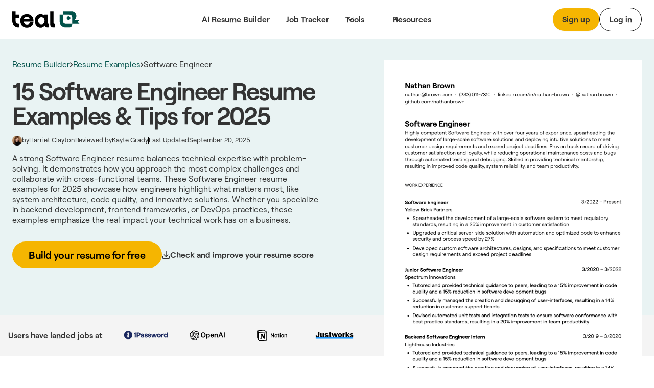

--- FILE ---
content_type: text/html
request_url: https://www.tealhq.com/resume-examples/software-engineer
body_size: 60040
content:
<!DOCTYPE html><!-- Last Published: Mon Jan 19 2026 22:17:14 GMT+0000 (Coordinated Universal Time) --><html data-wf-domain="www.tealhq.com" data-wf-page="64e145e8f6f60b8a14be7d84" data-wf-site="62775a91cc3db44c787149de" lang="en" data-wf-collection="64e145e8f6f60b8a14be7dbf" data-wf-item-slug="software-engineer"><head><meta charset="utf-8"/><title>15+ Software Engineer Resume Examples [with Free Templates]</title><meta content="A strong Software Engineer resume balances technical expertise with problem-solving. It demonstrates how you approach the most complex challenges and collaborate with cross-functional teams. These Software Engineer resume examples for 2025 showcase how engineers highlight what matters most, like system architecture, code quality, and innovative solutions. Whether you specialize in backend development, frontend frameworks, or DevOps practices, these examples emphasize the real impact your technical work has on a business." name="description"/><meta content="15+ Software Engineer Resume Examples [with Free Templates]" property="og:title"/><meta content="A strong Software Engineer resume balances technical expertise with problem-solving. It demonstrates how you approach the most complex challenges and collaborate with cross-functional teams. These Software Engineer resume examples for 2025 showcase how engineers highlight what matters most, like system architecture, code quality, and innovative solutions. Whether you specialize in backend development, frontend frameworks, or DevOps practices, these examples emphasize the real impact your technical work has on a business." property="og:description"/><meta content="https://cdn.prod.website-files.com/627c8700df0be67c4b1d533c/63fd37b8a200676fcab42e66_Resume%20Example%20Share.png" property="og:image"/><meta content="15+ Software Engineer Resume Examples [with Free Templates]" property="twitter:title"/><meta content="A strong Software Engineer resume balances technical expertise with problem-solving. It demonstrates how you approach the most complex challenges and collaborate with cross-functional teams. These Software Engineer resume examples for 2025 showcase how engineers highlight what matters most, like system architecture, code quality, and innovative solutions. Whether you specialize in backend development, frontend frameworks, or DevOps practices, these examples emphasize the real impact your technical work has on a business." property="twitter:description"/><meta content="https://cdn.prod.website-files.com/627c8700df0be67c4b1d533c/63fd37b8a200676fcab42e66_Resume%20Example%20Share.png" property="twitter:image"/><meta property="og:type" content="website"/><meta content="summary_large_image" name="twitter:card"/><meta content="width=device-width, initial-scale=1" name="viewport"/><link href="https://cdn.prod.website-files.com/62775a91cc3db44c787149de/css/thq-2bc57a.shared.14d4a30db.min.css" rel="stylesheet" type="text/css" integrity="sha384-FNSjDbPV+oOK7HKkSVi2qImb6pAsjRbuCaN0qHtqlsqdOKiKGgwEZ6imqGJbgx8C" crossorigin="anonymous"/><style>@media (min-width:992px) {html.w-mod-js:not(.w-mod-ix) [data-w-id="1ea7303c-580d-eeae-dfb4-5f89e4ea094c"] {opacity:0;}}@media (max-width:991px) and (min-width:768px) {html.w-mod-js:not(.w-mod-ix) [data-w-id="1ea7303c-580d-eeae-dfb4-5f89e4ea094c"] {opacity:0;}}</style><script type="text/javascript">!function(o,c){var n=c.documentElement,t=" w-mod-";n.className+=t+"js",("ontouchstart"in o||o.DocumentTouch&&c instanceof DocumentTouch)&&(n.className+=t+"touch")}(window,document);</script><link href="https://cdn.prod.website-files.com/62775a91cc3db44c787149de/62974e314b5eb9517ab13691_favicon.png" rel="shortcut icon" type="image/x-icon"/><link href="https://cdn.prod.website-files.com/62775a91cc3db44c787149de/64b5bdf99a666bb0da0b1908_teal_webclip.png" rel="apple-touch-icon"/><!-- WEBFLOW CUSTOM HEAD CODE START -->

<!-- Existing Google Tag Manager loader script (DO NOT DELETE) -->
<script>(function(w,d,s,l,i){w[l]=w[l]||[];w[l].push({'gtm.start':
    new Date().getTime(),event:'gtm.js'});var f=d.getElementsByTagName(s)[0],
    j=d.createElement(s),dl=l!='dataLayer'?'&l='+l:'';j.async=true;j.src=
    'https://www.googletagmanager.com/gtm.js?id='+i+dl;f.parentNode.insertBefore(j,f);
    })(window,document,'script','dataLayer','GTM-MKVKQS9');</script>
    <!-- End Google Tag Manager -->
    
    <!-- [Keep all your existing CSS styles - no changes needed] -->
    <style>
     .cms-button a:hover {
        background: transparent !important;
        color: #000 !important;
    }
    /* ... rest of your CSS ... */
    </style>
    
    <!-- Amplitude Browser SDK 2.0 with Proper Configuration -->
    <script src="https://cdn.amplitude.com/script/ad3ec3c5c3953686fe374308e2e68fe7.js"></script>
    <script>
    window.amplitude.init('ad3ec3c5c3953686fe374308e2e68fe7', {
      // Explicit autocapture configuration
      autocapture: {
        attribution: true,        // UTM tracking
        pageViews: true,          // Page view events
        sessions: true,           // Session tracking
        formInteractions: true,   // Form tracking
        fileDownloads: true,      // Download tracking
        elementInteractions: true // Disable element click tracking (you have custom)
      },
      
      // Enable remote configuration for Session Replay control
      sessionReplaySampleRate: 0,
      fetchRemoteConfig: true,
    });
    </script>
    
    <!-- Amplitude Web Experimentation (if needed) -->
    <script type="text/javascript" src="https://cdn.amplitude.com/script/ad3ec3c5c3953686fe374308e2e68fe7.experiment.js"></script>
    
    <!-- PREVIOUS PAGE TRACKING -->
    <script>
    (function() {
        var pageHistory = sessionStorage.getItem('page_history') || '';
        var currentPage = window.location.pathname;
        
        var pages = pageHistory.split('|').filter(function(p) { return p; });
        var previousPage = pages.length > 0 ? pages[pages.length - 1] : 'direct';
        
        window.previousPage = previousPage;
        
        var pageArray = pageHistory.split('|').filter(function(p) { return p; });
        pageArray.push(currentPage);
        if (pageArray.length > 5) pageArray = pageArray.slice(-5);
        sessionStorage.setItem('page_history', pageArray.join('|'));
    })();
    </script>
    
    <!-- Browser Type Identification -->
    <script src="https://cdnjs.cloudflare.com/ajax/libs/UAParser.js/1.0.37/ua-parser.min.js"></script>
    <script>
    document.addEventListener("DOMContentLoaded", function () {
        // Initialize UAParser
        var parser = new UAParser();
        var r = parser.getResult();
    
        // Get the user system details
        window.system = {
            browser: r.browser.name || "Unknown",
            browserVersion: r.browser.version || "Unknown",
            os: r.os.name || "Unknown",
            osVersion: r.os.version || "Unknown",
            deviceVendor: r.device.vendor || "Unknown",
            deviceType: r.device.type || "Unknown",
            deviceModel: r.device.model || "Unknown",
        };
    
        // Send to Amplitude as user properties
        var identify = new amplitude.Identify()
            .set('device_type', window.system.deviceType)
            .set('device_vendor', window.system.deviceVendor)
            .set('device_model', window.system.deviceModel)
            .set('browser', window.system.browser)
            .set('browser_version', window.system.browserVersion)
            .set('os', window.system.os)
            .set('os_version', window.system.osVersion)
            .setOnce('first_landing', window.location.pathname); // Consolidated here
        
        amplitude.identify(identify);
        
        // Track page:shown with all properties
        var eventProperties = {
            'page': "website" + window.location.pathname,
            'Full Url': window.location.href,
            'previous_page': window.previousPage || 'direct',
            system: {
                browserSize: {
                    width: window.innerWidth,
                    height: window.innerHeight,
                },
                screenSize: {
                    width: window.screen.width,
                    height: window.screen.height,
                },
            },
        };
        amplitude.track('page:shown', eventProperties);
    });
    </script>
    
    <!-- Conceptual Analytics v1 -->
    <script>
    (function(w,d,s,o,f){w['ConceptualAnalytics']=o;w[o]=w[o]||function(){
    (w[o].q=w[o].q||[]).push(arguments)};w[o].l=1*new Date();
    var js=d.createElement(s),fjs=d.getElementsByTagName(s)[0];
    js.async=1;js.src=f;fjs.parentNode.insertBefore(js,fjs);
    }(window,document,'script','ca','https://o3wtzy.tealhq.com/analytics/loader-v1.js?key=64b6c1a3a9919c8c5cb579c091611b3ef0282e974cdd278e5ed7fd9fa3f721d8'));
    </script>
    
    <!-- WEBFLOW CUSTOM HEAD CODE END --><link rel="canonical" href="https://www.tealhq.com/resume-examples/software-engineer" />
<script type="application/ld+json">
{
  "@context": "https://schema.org",
  "@graph": [
    {
      "@type": "FAQPage",
      "@id": "https://www.tealhq.com/resume-examples/software-engineer#faq",
      "url": "https://www.tealhq.com/resume-examples/software-engineer",
      "mainEntity": [
        {
          "@type": "Question",
          "name": "How long should a Software Engineer's resume be?",
          "acceptedAnswer": {
            "@type": "Answer",
            "text": "Keep your Software Engineer resume to one page unless you have 10+ years of experience. According to a 2024 Stack Overflow survey, 68% of hiring managers spend less than 2 minutes reviewing each resume, with technical resumes receiving just 45 seconds of initial screening. For engineers with 3-7 years of experience, a concise one-page resume highlighting recent projects and technical skills yields 27% more interview callbacks than multi-page versions. Prioritize relevant technologies, quantifiable achievements, and recent work. Be ruthless. Cut outdated technologies and condense older roles to make room for detailed descriptions of current technical work and measurable impacts. Focus on quality over quantity.."
          }
        },
        {
          "@type": "Question",
          "name": "What is the best way to format a Software Engineer resume?",
          "acceptedAnswer": {
            "@type": "Answer",
            "text": "Use a reverse-chronological format with a clean, scannable layout. Recent industry research shows that 92% of technical recruiters prefer this format as it immediately showcases your most recent technical experience. According to GitHub&#39;s 2024 Hiring Report, resumes with clearly delineated sections for technical skills (separated by proficiency level), professional experience, projects, and education receive 34% more positive responses. Avoid dense paragraphs; instead, use bullet points (3-5 per role) that begin with strong action verbs and include technical details. Research indicates that ATS systems now recognize 86% of programming languages and frameworks when properly formatted, so list technologies consistently. Keep it clean. Simplicity works.."
          }
        },
        {
          "@type": "Question",
          "name": "What certifications should I include on my Software Engineer resume?",
          "acceptedAnswer": {
            "@type": "Answer",
            "text": "Focus on certifications that demonstrate specialized knowledge in high-demand areas. According to the 2025 Developer Skills Report, the most valuable certifications for Software Engineers are AWS Certified Solutions Architect (requested in 41% of job postings), Google Cloud Professional Cloud Developer (up 28% from 2023), and security certifications like Certified Secure Software Lifecycle Professional (CSSLP). Cloud and security certifications yield a 15-22% salary premium. For AI/ML roles, TensorFlow or PyTorch certifications appear in 37% of specialized job requirements. Place certifications in a dedicated section after your technical skills. Industry data shows that 76% of hiring managers value practical experience over certifications, so prioritize accordingly if space is limited.."
          }
        },
        {
          "@type": "Question",
          "name": "What are the most common resume mistakes to avoid as a Software Engineer?",
          "acceptedAnswer": {
            "@type": "Answer",
            "text": "According to resume analysis data, 78% of Software Engineer resumes fail by listing technologies without demonstrating application. Fix this by connecting each technology to specific projects or outcomes. Another common mistake (affecting 65% of technical resumes) is using generic descriptions rather than quantifiable achievements. Instead of &quot;improved application performance,&quot; write &quot;reduced API response time by 40% through database optimization.&quot; The third critical error is neglecting to highlight collaborative work; 83% of engineering managers specifically look for team contributions. GitHub&#39;s hiring report shows that resumes emphasizing both technical skills and collaboration success receive 47% more positive responses. Tailor each submission. Generic resumes perform 58% worse than customized versions.."
          }
        }
      ]
    },
    {
      "@type": "BreadcrumbList",
      "@id": "https://www.tealhq.com/resume-examples/software-engineer#breadcrumb",
      "itemListElement": [
        {
          "@type": "ListItem",
          "position": 1,
          "item": {
            "@id": "https://www.tealhq.com",
            "name": "Home"
          }
        },
        {
          "@type": "ListItem",
          "position": 2,
          "item": {
            "@id": "https://www.tealhq.com/resume-examples",
            "name": "Resume Examples"
          }
        },
        {
          "@type": "ListItem",
          "position": 3,
          "item": {
            "@id": "https://www.tealhq.com/resume-examples/software-engineer",
            "name": "15 Software Engineer Resume Examples"
          }
        }
      ]
    }
  ]
}
</script></head><body><div data-w-id="a13ce6ee-ae2f-565a-431b-7fc261fc276d" data-animation="default" data-collapse="medium" data-duration="400" data-easing="ease" data-easing2="ease" role="banner" class="megamenu-navbar_component w-nav"><div class="w-embed"><style>
.balance, [balance] {text-wrap:balance;}
[pretty] {text-wrap:pretty;}
</style></div><div role="banner" class="navbar-megamenu_container"><a href="/" class="teal-navbar_logo-link w-nav-brand"><div class="uui-logo_component"><img src="https://cdn.prod.website-files.com/62775a91cc3db44c787149de/62775d8abf9f57629c567a0a_Group%201148.svg" loading="lazy" alt="Teal" class="uui-logo_logotype"/></div></a><nav role="navigation" class="n-navbar-megamenu_menu w-nav-menu"><div class="uui-navbar_menu-right"><div class="navbar-megamenu_button-wrapper"><a href="https://app.tealhq.com/sign-in" class="button-secondary-gray show-tablet w-inline-block"><div>Log in</div></a><a href="https://app.tealhq.com/sign-up" class="navbar-megamenu-button hide-on-mobile w-inline-block"><div>Sign up</div></a><a href="https://app.tealhq.com/sign-in" class="navbar-button-secondary hide-tablet w-inline-block"><div>Log in</div></a></div></div><div role="navigation" class="navbar-megamenu_menu-left"><a href="/tools/resume-builder" class="navbar-link-megamenu w-nav-link">AI Resume Builder</a><a href="/tools/job-tracker" class="navbar-link-megamenu w-nav-link">Job Tracker</a><div data-hover="true" data-delay="300" data-w-id="a13ce6ee-ae2f-565a-431b-7fc261fc2778" class="navbar-megamenu_menu-dropdown w-dropdown"><div role="button" class="navbar-megamenu_dropdown-toggle w-dropdown-toggle"><div aria-haspopup="true" class="uui-dropdown-icon w-embed"><svg width="20" height="20" viewBox="0 0 20 20" fill="none" xmlns="http://www.w3.org/2000/svg">
<path d="M5 7.5L10 12.5L15 7.5" stroke="currentColor" stroke-width="1.67" stroke-linecap="round" stroke-linejoin="round"/>
</svg></div><a role="button" href="#" class="navbar-dropdown-link">Tools</a></div><nav class="uui-navbar_dropdown-list w-dropdown-list"><div class="navbar-megamenu_container"><div class="uui-navbar_dropdown-content"><div class="navbar-megamenu_dropdown-content-left"><div class="navbar-megamenu_dropdown-link-list-more"><a href="/tools" class="navbar-megamenu_dropdown-link w-inline-block"><div class="navbar-megamenu_icon-wrapper"><div class="icon-featured-large"><svg xmlns="http://www.w3.org/2000/svg" width="100%" viewBox="0 0 44 42" fill="none" class="uui-icon-1x1-xsmall"><path fill-rule="evenodd" clip-rule="evenodd" d="M8 16.6242C8 13.3023 10.6929 10.6094 14.0148 10.6094H23.2375C26.5594 10.6094 29.2523 13.3023 29.2523 16.6242V29.9851C29.2523 33.3069 26.5594 35.9999 23.2375 35.9999H14.0148C10.6929 35.9999 8 33.307 8 29.9851V16.6242ZM14.0148 14.6192C12.9075 14.6192 12.0099 15.5169 12.0099 16.6242V29.9851C12.0099 31.0924 12.9075 31.99 14.0148 31.99H23.2375C24.3448 31.99 25.2424 31.0924 25.2424 29.9851V16.6242C25.2424 15.5169 24.3448 14.6192 23.2375 14.6192H14.0148Z" fill="#B58D47"></path><path fill-rule="evenodd" clip-rule="evenodd" d="M18.1884 9.13494H24.2294C25.9746 9.13494 27.5521 9.85304 28.6826 11.0099H31.2572C32.3645 11.0099 33.2622 11.9075 33.2622 13.0148V25.4454C33.2622 26.5527 32.3645 27.4503 31.2572 27.4503H30.4553V31.2492C30.4553 31.3198 30.4541 31.3901 30.4517 31.4602H31.2572C34.5791 31.4602 37.272 28.7673 37.272 25.4454V13.0148C37.272 9.69292 34.5791 7 31.2572 7H22.7848C20.9414 7 19.2918 7.8292 18.1884 9.13494Z" fill="#B58D47"></path><path fill-rule="evenodd" clip-rule="evenodd" d="M23.454 20.0809H13.7982V16.873H23.454V20.0809Z" fill="#B58D47"></path><path fill-rule="evenodd" clip-rule="evenodd" d="M23.454 24.9081H13.7982V21.7002H23.454V24.9081Z" fill="#B58D47"></path><path fill-rule="evenodd" clip-rule="evenodd" d="M23.454 29.7372H13.7982V26.5293H23.454V29.7372Z" fill="#B58D47"></path></svg></div></div><div class="navbar-megamenu_item-right"><div class="navbar-megamenu_item-heading">All Tools</div><div class="navbar-text-size-small">Powerful tools to move your career forward, from resume and cover letter builders to job tracking, interview practice, and salary negotiation.</div></div></a><a href="/tool/resume-job-description-match" class="navbar-megamenu_dropdown-link w-inline-block"><div class="navbar-megamenu_icon-wrapper"><div class="icon-featured-large"><div class="uui-icon-1x1-xsmall is-versmall w-embed"><svg width="60" height="72" viewBox="0 0 60 72" fill="none" xmlns="http://www.w3.org/2000/svg">
<path fill-rule="evenodd" clip-rule="evenodd" d="M60 71.5H0V63.5H60V71.5Z" fill="#2427AB"/>
<path fill-rule="evenodd" clip-rule="evenodd" d="M53.6025 10.2887L47.3118 3.99797L47.2781 3.96417C47.1358 3.82107 46.7557 3.43878 46.3587 3.10175C45.8529 2.67233 44.8245 1.87257 43.3069 1.37911C41.5004 0.791662 39.5542 0.790933 37.7472 1.37702C36.2293 1.86935 35.2002 2.66834 34.6941 3.09738C34.2969 3.43409 33.9165 3.81607 33.7741 3.95908L33.7741 3.95911L33.7404 3.99289L3.11072 34.5767L3.09823 34.5891C3.03854 34.6485 2.84141 34.8445 2.65515 35.0483C2.40281 35.3244 2.00943 35.7841 1.62255 36.4147C1.1282 37.2205 0.763879 38.0991 0.542991 39.0182C0.370124 39.7376 0.322774 40.3407 0.305673 40.7144C0.293056 40.9901 0.293643 41.268 0.293821 41.3523L0.293822 41.3523L0.293849 41.37L0.293857 47.6939L0.293756 47.7417L0.293756 47.7417C0.293177 47.9437 0.291634 48.483 0.334051 49.0021C0.388097 49.6636 0.549895 50.9571 1.2748 52.3798C2.13766 54.0733 3.51449 55.4501 5.20794 56.3129C6.63064 57.0378 7.92412 57.1997 8.5856 57.2537C9.10475 57.2961 9.64399 57.2946 9.84601 57.294H9.84607L9.89385 57.2939H16.9253L16.9431 57.2939H16.9433C17.029 57.2941 17.3108 57.2947 17.5902 57.2817C17.9689 57.2642 18.5811 57.2155 19.3106 57.0376C20.2423 56.8104 21.1316 56.4357 21.945 55.9278C22.5819 55.53 23.0444 55.126 23.3215 54.8673C23.5261 54.6762 23.7227 54.474 23.7822 54.4128L23.7947 54.4L53.6836 23.7829L53.7166 23.7493L53.7166 23.7493C53.8565 23.6069 54.2316 23.2248 54.562 22.8264C54.9837 22.3177 55.7642 21.2891 56.2403 19.7808C56.8079 17.9824 56.7963 16.0512 56.2071 14.2598C55.7129 12.7573 54.9201 11.7382 54.4922 11.2346C54.1572 10.8402 53.7775 10.4627 53.6359 10.322L53.6358 10.3219L53.6025 10.2887ZM39.393 9.65398C39.7891 9.25853 39.9871 9.0608 40.2153 8.98677C40.4161 8.92165 40.6324 8.92173 40.8331 8.987C41.0613 9.0612 41.2592 9.25908 41.6549 9.65483L47.9456 15.9455C48.3373 16.3373 48.5332 16.5331 48.6076 16.7594C48.6731 16.9584 48.6744 17.173 48.6113 17.3728C48.5396 17.5999 48.3461 17.7981 47.9591 18.1946L45.683 20.5261L37.1003 11.9433L39.393 9.65398ZM31.4392 17.5959L8.76333 40.2378C8.59007 40.4108 8.50344 40.4973 8.44148 40.5983C8.38655 40.6878 8.34607 40.7854 8.32153 40.8875C8.29385 41.0027 8.29385 41.1252 8.29385 41.37L8.29385 47.6939C8.29385 48.2539 8.29386 48.534 8.40285 48.7479C8.49872 48.936 8.6517 49.089 8.83986 49.1849C9.05378 49.2939 9.3338 49.2939 9.89385 49.2939H16.9253C17.1739 49.2939 17.2982 49.2939 17.415 49.2654C17.5185 49.2402 17.6173 49.1985 17.7077 49.1421C17.8097 49.0784 17.8965 48.9895 18.0702 48.8116L40.0943 26.251L31.4392 17.5959Z" fill="#2427AB"/>
</svg></div></div></div><div class="navbar-megamenu_item-right"><div class="navbar-megamenu_item-heading">Resume Job Description Match</div><div class="navbar-text-size-small">Quickly match and compare your existing resume to the job description of any role for a personalized Match Score.</div></div></a><a href="https://www.tealhq.com/tool/resume-bullet-point-generator" class="navbar-megamenu_dropdown-link w-inline-block"><div class="navbar-megamenu_icon-wrapper"><div class="icon-featured-large"><svg xmlns="http://www.w3.org/2000/svg" width="100%" viewBox="0 0 16 18" fill="none" class="uui-icon-1x1-xsmall is-versmall"><path fill-rule="evenodd" clip-rule="evenodd" d="M4.89534 0V0.979067H3.6715C1.64379 0.979067 0 2.62285 0 4.65057V13.9517C0 15.9794 1.64379 17.6232 3.6715 17.6232H11.9936C14.0213 17.6232 15.6651 15.9794 15.6651 13.9517V4.65057C15.6651 2.62285 14.0213 0.979067 11.9936 0.979067H10.7697V0H4.89534ZM3.6715 3.42673C2.9956 3.42673 2.44767 3.97466 2.44767 4.65057V13.9517C2.44767 14.6276 2.9956 15.1755 3.6715 15.1755H11.9936C12.6695 15.1755 13.2174 14.6276 13.2174 13.9517V4.65057C13.2174 3.97466 12.6695 3.42673 11.9936 3.42673H10.7697V4.4058H4.89534V3.42673H3.6715ZM9.05637 2.9372H6.6087V1.4686H9.05637V2.9372ZM5.8744 5.8744V7.83254H3.91627V5.8744H5.8744ZM11.7488 7.83254H6.85347V5.8744L11.7488 5.8744V7.83254ZM6.85347 10.7697H11.7488V8.8116H6.85347V10.7697ZM6.85347 13.7069L11.7488 13.7069V11.7488H6.85347V13.7069ZM5.8744 8.8116V10.7697H3.91627V8.8116H5.8744ZM5.8744 11.7488V13.7069H3.91627V11.7488H5.8744Z" fill="#E84E30"></path></svg></div></div><div class="navbar-megamenu_item-right"><div class="navbar-megamenu_item-heading">Resume Bullet Point Generator</div><div class="navbar-text-size-small">Generate metric-focused resume bullet points that highlight your biggest career achievements.</div></div></a></div><div class="navbar-megamenu_dropdown-link-list-more"><a href="https://www.tealhq.com/tool/resume-keyword-scanner" class="navbar-megamenu_dropdown-link w-inline-block"><div class="navbar-megamenu_icon-wrapper"><div class="icon-featured-large"><svg xmlns="http://www.w3.org/2000/svg" width="100%" viewBox="0 0 44 42" fill="none" class="uui-icon-1x1-xsmall"><rect x="16" y="11" width="21" height="4" rx="2" fill="#005149"></rect><rect x="7" y="11" width="5" height="4" rx="1" fill="#005149"></rect><rect x="16" y="19" width="21" height="4" rx="2" fill="#005149"></rect><rect x="7" y="19" width="5" height="4" rx="1" fill="#005149"></rect><rect x="16" y="27" width="21" height="4" rx="2" fill="#005149"></rect><rect x="7" y="27" width="5" height="4" rx="1" fill="#005149"></rect></svg></div></div><div class="navbar-megamenu_item-right"><div class="navbar-megamenu_item-heading">Resume Keyword Scanner</div><div class="navbar-text-size-small">Analyze and refine your resume keyword usage to align with the details of the job you&#x27;re applying for.</div></div></a><a href="https://www.tealhq.com/tool/resume-checker" class="navbar-megamenu_dropdown-link w-inline-block"><div class="navbar-megamenu_icon-wrapper"><div class="icon-featured-large"><div class="uui-icon-1x1-xsmall w-embed"><svg width="48" height="48" viewBox="0 0 48 48" fill="none" xmlns="http://www.w3.org/2000/svg">
<path fill-rule="evenodd" clip-rule="evenodd" d="M39.5 39V25H30.5V17H21.5V9H8.5V39H39.5ZM17.5 13H12.5V35H17.5V13ZM30.5 29V35H35.5V29H30.5ZM26.5 21H21.5V35H26.5V21Z" fill="#791E3F"/>
</svg></div></div></div><div class="navbar-megamenu_item-right"><div class="navbar-megamenu_item-heading">Resume Checker</div><div class="navbar-text-size-small">Quickly check your current resume score to see how it stacks up to the job you&#x27;re applying to.</div></div></a><a href="https://www.tealhq.com/tool/resume-summary-generator" class="navbar-megamenu_dropdown-link w-inline-block"><div class="navbar-megamenu_icon-wrapper"><div class="icon-featured-large"><div class="uui-icon-1x1-xsmall is-small w-embed"><svg width="72" height="73" viewBox="0 0 72 73" fill="none" xmlns="http://www.w3.org/2000/svg">
<path fill-rule="evenodd" clip-rule="evenodd" d="M61 0.5C63.2091 0.5 65 2.29086 65 4.5V7.5H68C70.2091 7.5 72 9.29086 72 11.5C72 13.7091 70.2091 15.5 68 15.5H65V18.5C65 20.7091 63.2091 22.5 61 22.5C58.7909 22.5 57 20.7091 57 18.5V15.5H54C51.7909 15.5 50 13.7091 50 11.5C50 9.29086 51.7909 7.5 54 7.5H57V4.5C57 2.29086 58.7909 0.5 61 0.5ZM11.402 56.0147C9.83992 57.5768 9.83991 60.1095 11.402 61.6716C12.9641 63.2337 15.4968 63.2337 17.0589 61.6716L36.2868 42.4436L30.6299 36.7868L11.402 56.0147ZM45.7868 32.9436L41.9436 36.7868L36.2868 31.1299L40.1299 27.2868C41.692 25.7247 44.2247 25.7247 45.7868 27.2868C47.3489 28.8489 47.3489 31.3815 45.7868 32.9436ZM52.8579 40.0147L24.1299 68.7426C18.6626 74.21 9.79828 74.21 4.33094 68.7426C-1.1364 63.2753 -1.1364 54.411 4.33094 48.9437L33.0589 20.2157C38.5262 14.7484 47.3905 14.7484 52.8579 20.2157C58.3252 25.6831 58.3252 34.5474 52.8579 40.0147ZM65 41.5C65 39.2909 63.2091 37.5 61 37.5C58.7909 37.5 57 39.2909 57 41.5V44.5H54C51.7909 44.5 50 46.2909 50 48.5C50 50.7091 51.7909 52.5 54 52.5H57V55.5C57 57.7091 58.7909 59.5 61 59.5C63.2091 59.5 65 57.7091 65 55.5V52.5H68C70.2091 52.5 72 50.7091 72 48.5C72 46.2909 70.2091 44.5 68 44.5H65V41.5ZM30 10.5C32.7614 10.5 35 8.26142 35 5.5C35 2.73858 32.7614 0.5 30 0.5C27.2386 0.5 25 2.73858 25 5.5C25 8.26142 27.2386 10.5 30 10.5Z" fill="#005149"/>
</svg></div></div></div><div class="navbar-megamenu_item-right"><div class="navbar-megamenu_item-heading">Resume Summary Generator</div><div class="navbar-text-size-small">Take your current resume to the next level and generate a tailored, attention-grabbing summary that makes an impact.</div></div></a></div></div></div></div></nav></div><div data-hover="true" data-delay="300" data-w-id="a13ce6ee-ae2f-565a-431b-7fc261fc27cb" class="navbar-megamenu_menu-dropdown w-dropdown"><div role="button" class="navbar-megamenu_dropdown-toggle w-dropdown-toggle"><div class="uui-dropdown-icon w-embed"><svg width="20" height="20" viewBox="0 0 20 20" fill="none" xmlns="http://www.w3.org/2000/svg">
<path d="M5 7.5L10 12.5L15 7.5" stroke="currentColor" stroke-width="1.67" stroke-linecap="round" stroke-linejoin="round"/>
</svg></div><div>Resources</div></div><nav class="uui-navbar_dropdown-list w-dropdown-list"><div class="navbar-megamenu_container"><div class="uui-navbar_dropdown-content"><div class="navbar-megamenu_heading career-resources">Career Resources</div><div class="navbar-megamenu_dropdown-content-more"><div class="navbar-megamenu_dropdown-link-list-more"><a id="w-node-a13ce6ee-ae2f-565a-431b-7fc261fc27d7-61fc276d" href="/career-hub" class="navbar-megamenu_dropdown-link w-inline-block"><div class="navbar-megamenu_icon-wrapper"><div class="icon-featured-small"><div class="uui-icon-1x1-xsmall w-embed"><svg width="32" height="32" viewBox="0 0 32 32" fill="none" xmlns="http://www.w3.org/2000/svg">
<path d="M9 14.6666V23C9 24.8409 10.4924 26.3333 12.3333 26.3333H19.6667C21.5076 26.3333 23 24.8409 23 23V14.6666" stroke="black" stroke-width="3.33333"/>
<path d="M27.6667 22.6667L27.6667 12" stroke="black" stroke-width="3.33333"/>
<path d="M5.25464 10.5093C4.69 10.7916 4.33333 11.3687 4.33333 12C4.33333 12.6313 4.69 13.2084 5.25464 13.4907L15.2546 18.4907C15.7239 18.7253 16.2761 18.7253 16.7454 18.4907L26.7454 13.4907C27.31 13.2084 27.6667 12.6313 27.6667 12C27.6667 11.3687 27.31 10.7916 26.7454 10.5093L16.7454 5.50929C16.2761 5.27468 15.7239 5.27468 15.2546 5.50929L5.25464 10.5093Z" stroke="black" stroke-width="3.33333" stroke-linejoin="round"/>
</svg></div></div></div><div class="navbar-megamenu_item-right"><div class="navbar-megamenu_item-heading">Career Hub</div><div class="navbar-text-size-small">Visit the blog to see job search strategies, resume tips, cover letter tactics, and more insights.</div></div></a><a href="https://www.tealhq.com/job-search" class="navbar-megamenu_dropdown-link w-inline-block"><div class="navbar-megamenu_icon-wrapper"><div class="icon-featured-small"><div class="uui-icon-1x1-xsmall w-embed"><svg width="32" height="32" viewBox="0 0 32 32" fill="none" xmlns="http://www.w3.org/2000/svg">
<path d="M8 28V21.3333C8 19.4924 9.49238 18 11.3333 18H20.6667C22.5076 18 24 19.4924 24 21.3333V28" stroke="black" stroke-width="3.33333"/>
<rect x="10.6667" y="5.66669" width="10.6667" height="10.6667" rx="3.33333" stroke="black" stroke-width="3.33333"/>
</svg></div></div></div><div class="navbar-megamenu_item-right"><div class="navbar-megamenu_item-heading">Tech Job Board</div><div class="navbar-text-size-small">Millions of jobs, daily updates, and curated job seeker insights to help you find the right role.</div></div></a><a href="/cover-letter-templates" class="navbar-megamenu_dropdown-link w-inline-block"><div class="navbar-megamenu_icon-wrapper"><div class="icon-featured-small"><div class="uui-icon-1x1-xsmall w-embed"><svg width="32" height="32" viewBox="0 0 32 32" fill="none" xmlns="http://www.w3.org/2000/svg">
<path d="M5.66667 11.6666C5.66667 9.82564 7.15906 8.33325 9.00001 8.33325H23C24.841 8.33325 26.3333 9.82564 26.3333 11.6666V17.6666C26.3333 19.5075 24.841 20.9999 23 20.9999H12.0635L8.94742 23.5979C7.64485 24.684 5.66667 23.7577 5.66667 22.0618V11.6666Z" stroke="black" stroke-width="3.33333"/>
<rect x="14" y="12.6667" width="4" height="4" rx="2" fill="black"/>
<rect x="9" y="12.6667" width="4" height="4" rx="2" fill="black"/>
<rect x="19" y="12.6667" width="4" height="4" rx="2" fill="black"/>
</svg></div></div></div><div class="navbar-megamenu_item-right"><div class="navbar-megamenu_item-heading">Cover Letter Templates</div><div class="navbar-text-size-small">Choose from over 100 professionally designed cover letter templates for your next application.</div></div></a><a href="/resume" class="navbar-megamenu_dropdown-link w-inline-block"><div class="navbar-megamenu_icon-wrapper"><div class="icon-featured-small"><div class="uui-icon-1x1-xsmall w-embed"><svg width="32" height="32" viewBox="0 0 32 32" fill="none" xmlns="http://www.w3.org/2000/svg">
<path d="M16 5C11.7658 5 8.33333 8.60177 8.33333 13.0448C8.33333 16.2176 10.0838 17.6282 12.6267 20.271V25C12.6267 26.1046 13.5221 27 14.6267 27H17.3733C18.4779 27 19.3733 26.1046 19.3733 25V20.271C21.9162 17.6282 23.6667 16.2176 23.6667 13.0448C23.6667 8.60177 20.2342 5 16 5Z" stroke="black" stroke-width="3.33333"/>
<path d="M12.6267 20.6667H19.0667" stroke="black" stroke-width="2.66667"/>
</svg></div></div></div><div class="navbar-megamenu_item-right"><div class="navbar-megamenu_item-heading">Resume Hub</div><div class="navbar-text-size-small">The complete resume guide to get you hired</div></div></a></div><div class="navbar-megamenu_dropdown-link-list-more"><a href="/resume-examples" class="navbar-megamenu_dropdown-link w-inline-block"><div class="navbar-megamenu_icon-wrapper"><div class="icon-featured-small"><div class="uui-icon-1x1-xsmall w-embed"><svg width="32" height="32" viewBox="0 0 32 32" fill="none" xmlns="http://www.w3.org/2000/svg">
<path fill-rule="evenodd" clip-rule="evenodd" d="M23.775 7.5C23.775 6.94772 23.3273 6.5 22.775 6.5H9.725C9.17272 6.5 8.725 6.94772 8.725 7.5L8.725 12.5C8.725 13.0523 9.17272 13.5 9.725 13.5H22.775C23.3273 13.5 23.775 13.0523 23.775 12.5V7.5ZM8.725 3.5C6.94388 3.5 5.5 4.84315 5.5 6.5V13.5C5.5 15.1569 6.94388 16.5 8.725 16.5H23.775C25.5561 16.5 27 15.1569 27 13.5V6.5C27 4.84315 25.5561 3.5 23.775 3.5H8.725Z" fill="black"/>
<path fill-rule="evenodd" clip-rule="evenodd" d="M12.5 21.7273C12.5 21.175 12.0523 20.7273 11.5 20.7273H9.5C8.94772 20.7273 8.5 21.175 8.5 21.7273V24.2727C8.5 24.825 8.94772 25.2727 9.5 25.2727H11.5C12.0523 25.2727 12.5 24.825 12.5 24.2727V21.7273ZM8.5 18C6.84315 18 5.5 19.221 5.5 20.7273V25.2727C5.5 26.779 6.84315 28 8.5 28H12.5C14.1569 28 15.5 26.779 15.5 25.2727V20.7273C15.5 19.221 14.1569 18 12.5 18H8.5Z" fill="black"/>
<path fill-rule="evenodd" clip-rule="evenodd" d="M24 21.7273C24 21.175 23.5523 20.7273 23 20.7273H21C20.4477 20.7273 20 21.175 20 21.7273V24.2727C20 24.825 20.4477 25.2727 21 25.2727H23C23.5523 25.2727 24 24.825 24 24.2727V21.7273ZM20 18C18.3431 18 17 19.221 17 20.7273V25.2727C17 26.779 18.3431 28 20 28H24C25.6569 28 27 26.779 27 25.2727V20.7273C27 19.221 25.6569 18 24 18H20Z" fill="black"/>
</svg></div></div></div><div class="navbar-megamenu_item-right"><div class="navbar-megamenu_item-heading">Resume Examples</div><div class="navbar-text-size-small">2,000+ resume examples and  job-specific templates to help your 2025 job search.</div></div></a><a href="/resume-templates" class="navbar-megamenu_dropdown-link w-inline-block"><div class="navbar-megamenu_icon-wrapper"><div class="icon-featured-small"><div class="uui-icon-1x1-xsmall w-embed"><svg width="32" height="32" viewBox="0 0 32 32" fill="none" xmlns="http://www.w3.org/2000/svg">
<path d="M11.3333 13H20.6667V9.66667H11.3333V13Z" fill="#000000"/>
<path d="M20.6667 17.6667H11.3333V14.3333H20.6667V17.6667Z" fill="#000000"/>
<path d="M11.3333 22.3333H20.6667V19H11.3333V22.3333Z" fill="#000000"/>
<path fill-rule="evenodd" clip-rule="evenodd" d="M11 4C8.23858 4 6 6.23858 6 9V23C6 25.7614 8.23858 28 11 28H21C23.7614 28 26 25.7614 26 23V9C26 6.23858 23.7614 4 21 4H11ZM9.33333 9C9.33333 8.07953 10.0795 7.33333 11 7.33333H21C21.9205 7.33333 22.6667 8.07953 22.6667 9V23C22.6667 23.9205 21.9205 24.6667 21 24.6667H11C10.0795 24.6667 9.33333 23.9205 9.33333 23V9Z" fill="#000000"/>
</svg></div></div></div><div class="navbar-megamenu_item-right"><div class="navbar_item-title-wrapper"><div class="navbar-megamenu_item-heading">Resume Templates</div></div><div class="navbar-text-size-small">Hit the ground running with an official Teal resume template designed with best practices. </div></div></a><a href="/resume-synonyms" class="navbar-megamenu_dropdown-link w-inline-block"><div class="navbar-megamenu_icon-wrapper"><div class="icon-featured-small"><div class="uui-icon-1x1-xsmall w-embed"><svg width="32" height="32" viewBox="0 0 32 32" fill="none" xmlns="http://www.w3.org/2000/svg">
<path fill-rule="evenodd" clip-rule="evenodd" d="M11 4C8.23858 4 6 6.23858 6 9V23C6 25.7614 8.23858 28 11 28H21C23.7614 28 26 25.7614 26 23V9C26 6.23858 23.7614 4 21 4H11ZM9.33333 9C9.33333 8.07953 10.0795 7.33333 11 7.33333H21C21.9205 7.33333 22.6667 8.07953 22.6667 9V23C22.6667 23.9205 21.9205 24.6667 21 24.6667H11C10.0795 24.6667 9.33333 23.9205 9.33333 23V9Z" fill="black"/>
<path d="M14.4 13.2C14.4 12.36 14.96 11.8 15.8 11.8C16.64 11.8 17.2 12.36 17.2 13.2C17.2 14.04 16.64 14.6 15.8 14.6H14.4V18.8H17.2V17.12C18.88 16.56 20 15.02 20 13.2C20 10.82 18.18 9 15.8 9C13.42 9 11.6 10.82 11.6 13.2H14.4Z" fill="black"/>
<path d="M14.4 20.2H17.2V23H14.4V20.2Z" fill="black"/>
</svg></div></div></div><div class="navbar-megamenu_item-right"><div class="navbar-megamenu_item-heading">Resume Synonyms</div><div class="navbar-text-size-small">Use our library of 900+ synonyms to find the perfect words for your next resume.</div></div></a></div><div class="navbar-megamenu_dropdown-link-list-more"><a href="/cover-letter-examples" class="navbar-megamenu_dropdown-link w-inline-block"><div class="navbar-megamenu_icon-wrapper"><div class="icon-featured-small"><div class="uui-icon-1x1-xsmall w-embed"><svg width="32" height="32" viewBox="0 0 32 32" fill="none" xmlns="http://www.w3.org/2000/svg">
<path d="M8.66663 3.77783C6.58885 3.77783 4.99995 5.36672 4.99995 7.4445V24.5556C4.99995 26.6334 6.58885 28.2223 8.66663 28.2223H25.254C26.2183 28.2223 27 27.4406 27 26.4763V5.52387C27 4.55956 26.2183 3.77783 25.254 3.77783H8.66663ZM7.4444 24.5556V7.4445C7.4444 6.71117 7.93329 6.22228 8.66663 6.22228H9.88885V25.7779H8.66663C7.93329 25.7779 7.4444 25.289 7.4444 24.5556ZM24.5555 24.9049C24.5555 25.387 24.1647 25.7779 23.6825 25.7779H12.3333V6.22228H23.6825C24.1647 6.22228 24.5555 6.61314 24.5555 7.0953V24.9049Z" fill="black" stroke="black" stroke-width="0.2"/>
<path d="M17.2222 13.5556C17.2222 12.8223 17.7111 12.3334 18.4444 12.3334C19.1778 12.3334 19.6667 12.8223 19.6667 13.5556C19.6667 14.2889 19.1778 14.7778 18.4444 14.7778H17.2222V18.4445H19.6667V16.9778C21.1333 16.4889 22.1111 15.1445 22.1111 13.5556C22.1111 11.4778 20.5222 9.88892 18.4444 9.88892C16.3667 9.88892 14.7778 11.4778 14.7778 13.5556H17.2222Z" fill="black"/>
<path d="M17.2222 19.6667H19.6667V22.1112H17.2222V19.6667Z" fill="black"/>
</svg></div></div></div><div class="navbar-megamenu_item-right"><div class="navbar_item-title-wrapper"><div class="navbar-megamenu_item-heading">Cover Letter Examples</div></div><div class="navbar-text-size-small">1,500+ cover letter examples to help you craft a meaningful narrative in your next application.</div></div></a><a href="/cv-examples" class="navbar-megamenu_dropdown-link w-inline-block"><div class="navbar-megamenu_icon-wrapper"><div class="icon-featured-small"><div class="uui-icon-1x1-xsmall w-embed"><svg width="32" height="32" viewBox="0 0 32 32" fill="none" xmlns="http://www.w3.org/2000/svg">
<path d="M11.3333 13H20.6667V9.66667H11.3333V13Z" fill="#000000"/>
<path d="M20.6667 17.6667H11.3333V14.3333H20.6667V17.6667Z" fill="#000000"/>
<path d="M11.3333 22.3333H20.6667V19H11.3333V22.3333Z" fill="#000000"/>
<path fill-rule="evenodd" clip-rule="evenodd" d="M11 4C8.23858 4 6 6.23858 6 9V23C6 25.7614 8.23858 28 11 28H21C23.7614 28 26 25.7614 26 23V9C26 6.23858 23.7614 4 21 4H11ZM9.33333 9C9.33333 8.07953 10.0795 7.33333 11 7.33333H21C21.9205 7.33333 22.6667 8.07953 22.6667 9V23C22.6667 23.9205 21.9205 24.6667 21 24.6667H11C10.0795 24.6667 9.33333 23.9205 9.33333 23V9Z" fill="#000000"/>
</svg></div></div></div><div class="navbar-megamenu_item-right"><div class="navbar-megamenu_item-heading">CV Examples</div><div class="navbar-text-size-small">Explore 1,500+ CV samples and formatting tips to land your next interview faster.</div></div></a><a href="/career-paths" class="navbar-megamenu_dropdown-link w-inline-block"><div class="navbar-megamenu_icon-wrapper"><div class="icon-featured-small"><div class="uui-icon-1x1-xsmall w-embed"><svg width="32" height="32" viewBox="0 0 32 32" fill="none" xmlns="http://www.w3.org/2000/svg">
<path d="M16 5C11.7658 5 8.33333 8.60177 8.33333 13.0448C8.33333 16.2176 10.0838 17.6282 12.6267 20.271V25C12.6267 26.1046 13.5221 27 14.6267 27H17.3733C18.4779 27 19.3733 26.1046 19.3733 25V20.271C21.9162 17.6282 23.6667 16.2176 23.6667 13.0448C23.6667 8.60177 20.2342 5 16 5Z" stroke="black" stroke-width="3.33333"/>
<path d="M12.6267 20.6667H19.0667" stroke="black" stroke-width="2.66667"/>
</svg></div></div></div><div class="navbar-megamenu_item-right"><div class="navbar-megamenu_item-heading">Career Paths</div><div class="navbar-text-size-small">Discover your ideal career path with our in-depth career guides for over 500 roles.</div></div></a></div></div></div></div></nav></div></div></nav><div class="div-block-82"><a href="https://app.tealhq.com/sign-up" class="navbar-megamenu-button mobile w-inline-block"><div>Sign up</div></a><div class="uui-navbar_menu-button w-nav-button"><div class="menu-icon_component"><div class="menu-icon_line-top"></div><div class="menu-icon_line-middle"><div class="menu-icon_line-middle-inner"></div></div><div class="menu-icon_line-bottom"></div></div></div></div></div></div><div><div class="background-color--teal-100"><section class="u--section-resume-examples mobile-resume-examples-hero"><div class="u--container"><div class="w-layout-grid u--grid-resume-examples"><div id="w-node-_063eb08f-6e3b-dc0f-bcda-f730ca6b92b0-14be7d84" class="mobile-resume-examples"><div role="navigation" class="breadcrumb-wrapper"><a href="/tools/resume-builder" class="breadcrumb-link text-color--teal no-wrap">Resume Builder</a><div class="icon-small-arrow w-embed"><svg width="6" height="10" viewBox="0 0 6 10" fill="none" xmlns="http://www.w3.org/2000/svg">
<path fill-rule="evenodd" clip-rule="evenodd" d="M0.220051 8.21994C-0.0731993 8.51319 -0.0731993 8.98719 0.220051 9.28044C0.513301 9.57369 0.987301 9.57369 1.28055 9.28044L5.03055 5.53044C5.3238 5.23719 5.3238 4.76319 5.03055 4.46994L1.28055 0.719937C0.987301 0.426687 0.513301 0.426687 0.220051 0.719937C-0.0731993 1.01319 -0.0731993 1.48719 0.220051 1.78044L3.4398 5.00019L0.220051 8.21994Z" fill="currentColor"/>
</svg></div><a href="/resume-examples" class="breadcrumb-link text-color--teal no-wrap">Resume Examples</a><div class="icon-small-arrow w-embed"><svg width="6" height="10" viewBox="0 0 6 10" fill="none" xmlns="http://www.w3.org/2000/svg">
<path fill-rule="evenodd" clip-rule="evenodd" d="M0.220051 8.21994C-0.0731993 8.51319 -0.0731993 8.98719 0.220051 9.28044C0.513301 9.57369 0.987301 9.57369 1.28055 9.28044L5.03055 5.53044C5.3238 5.23719 5.3238 4.76319 5.03055 4.46994L1.28055 0.719937C0.987301 0.426687 0.513301 0.426687 0.220051 0.719937C-0.0731993 1.01319 -0.0731993 1.48719 0.220051 1.78044L3.4398 5.00019L0.220051 8.21994Z" fill="currentColor"/>
</svg></div><a href="/resume-examples/software-engineer" aria-current="page" class="breadcrumb-link text-color--teal no-wrap w--current">Software Engineer</a></div><h1 class="s--margin-bottom--1rem mobile-h1">15 Software Engineer Resume Examples &amp; Tips for 2025</h1><div class="w-layout-hflex flex-block-9 s--margin-bottom--1rem"><div class="div-block-117"><img src="https://cdn.prod.website-files.com/627c8700df0be67c4b1d533c/681aa5c230a829ecaba0f158_Harriet-Clayton.png" loading="lazy" alt="Harriet Clayton" sizes="100vw" srcset="https://cdn.prod.website-files.com/627c8700df0be67c4b1d533c/681aa5c230a829ecaba0f158_Harriet-Clayton-p-500.png 500w, https://cdn.prod.website-files.com/627c8700df0be67c4b1d533c/681aa5c230a829ecaba0f158_Harriet-Clayton-p-800.png 800w, https://cdn.prod.website-files.com/627c8700df0be67c4b1d533c/681aa5c230a829ecaba0f158_Harriet-Clayton.png 1024w" class="meta_author-image circle-wrapper"/><div class="text-size-xsmall">by</div><a href="/author/harriet-clayton" class="text-size-xsmall">Harriet Clayton</a></div><div class="line-spacer hide-on--mobile"></div><div class="div-block-117"><div class="text-size-xsmall">Reviewed by</div><a href="/author/kayte-grady" class="text-size-xsmall">Kayte Grady</a></div><div class="line-spacer hide-on--mobile"></div><div class="div-block-117"><div class="text-size-xsmall">Last Updated</div><div class="text-size-xsmall">September 20, 2025</div></div></div><div class="s--margin-bottom--1rem"><p class="s--margin-bottom--2rem">A strong Software Engineer resume balances technical expertise with problem-solving. It demonstrates how you approach the most complex challenges and collaborate with cross-functional teams. These Software Engineer resume examples for 2025 showcase how engineers highlight what matters most, like system architecture, code quality, and innovative solutions. Whether you specialize in backend development, frontend frameworks, or DevOps practices, these examples emphasize the real impact your technical work has on a business.
</p></div><div class="resume-examples-links"><a role="button" href="https://app.tealhq.com/resume-sign-up?r=%2Fonboarding%2Fimporting-resume" class="btn--yellow w-inline-block"><div class="btn--label-regular">Build your resume for free</div></a><div role="button" class="w-layout-hflex view-resume-link"><img src="https://cdn.prod.website-files.com/62775a91cc3db44c787149de/681be8a0a9538c20b4d59b14_download.svg" loading="lazy" alt=""/><a href="https://www.tealhq.com/tool/resume-checker" class="view-resume-templates">Check and improve your resume score</a></div></div><div class="spacer-large hide-on--mobile"></div></div><div id="w-node-_72333344-aa0e-0ac9-fc26-5cc5fdcaddd4-14be7d84" class="u--grid--spacer hide-on--tablet"></div><div id="w-node-_3a67a586-9f25-c4e9-0f7b-f2845080e862-14be7d84" class="resume-examples-hero resume-examples-mobile"><div data-w-id="1ea7303c-580d-eeae-dfb4-5f89e4ea094c" class="resume-examples-hover"><a aria-label="AI Resume Builder" data-w-id="17a35edd-6a4f-b5c3-6b2d-5041b54c492a" href="/tools/resume-builder" class="resume-examples-hover-link w-inline-block"></a><div class="resume-examples-cta-hero"><a role="button" href="#" class="btn--yellow w-inline-block"><div class="btn--label-regular">Resume Builder</div></a></div></div><img src="https://cdn.prod.website-files.com/627c8700df0be67c4b1d533c/63f814fad2d79420c4d7cbdf_Software%20Engineer.png" loading="lazy" alt="software engineer resume" class="resume-examples-img"/></div></div></div></section></div><div class="background-color-lightgrey"><section class="padding-small"><div class="w-layout-blockcontainer u--container w-container"><div class="div-block-115"><section class="uui-section_logos03"><div class="uui-page-padding-13"><div class="uui-container-large-13"><div class="uui-logos03_component"><div id="w-node-_8e224ede-a7f0-30aa-f4c5-33771e4d25ad-14be7d84" class="uui-logos03_content-left"><div class="text-weight-semibold">Users have landed jobs at</div></div><div id="w-node-_15a48d0a-c1ca-ab22-da58-91f4850c7b07-14be7d84" class="uui-logos03_logo-list"><div id="w-node-_15a48d0a-c1ca-ab22-da58-91f4850c7b08-14be7d84" class="uui-logos03_wrapper"><img src="https://cdn.prod.website-files.com/62775a91cc3db44c787149de/681bbf6d0c7c257b3e71b826_cfd5bf75df68332fa0b2ea3bc7fec57f_1Password_wordmark_blue_2023.svg" loading="lazy" alt="1Password"/></div><div class="uui-logos03_wrapper"><img src="https://cdn.prod.website-files.com/62775a91cc3db44c787149de/681bbf9b54456acf208049d4_da66e29016c3697389943a23738a1e98_OpenAI_Logo.svg" loading="lazy" alt="OpenAI"/></div><div class="uui-logos03_wrapper"><img src="https://cdn.prod.website-files.com/62775a91cc3db44c787149de/681bbfa728590ba6fbb2a4c9_fdeae648459937d9b6e899e45c1b7af6_notion-symbol.svg" loading="lazy" alt="Notion"/></div><div id="w-node-_15a48d0a-c1ca-ab22-da58-91f4850c7b10-14be7d84" class="uui-logos03_wrapper"><img src="https://cdn.prod.website-files.com/62775a91cc3db44c787149de/681bbfa6fcf550bcb395ba1b_8fcdd2e30b532920a8d117b5139f8fc3_justworks-logo.svg" loading="lazy" alt="Justworks"/></div><div id="w-node-c9f59693-ff10-6753-6012-ec797192125a-14be7d84" class="uui-logos03_wrapper"><div class="grid-space"></div></div><div id="w-node-_35c759cc-64a3-ba3e-68ff-9ac4ec8cbbbe-14be7d84" class="uui-logos03_wrapper"><img src="https://cdn.prod.website-files.com/62775a91cc3db44c787149de/68100961b9a8b4533b8de8a1_1cb92e56ac8409d9efb5415e3a06374c_Trustpilot_Logo_%282022%29.svg.svg" loading="lazy" alt="Trustpilot"/></div><div id="w-node-_4d58d73a-7daf-8001-d37d-d2ae924e1e1f-14be7d84" class="uui-logos03_wrapper"><img src="https://cdn.prod.website-files.com/62775a91cc3db44c787149de/681bc2b92cfe87dda360eb41_e4b2d2e6c287db07efce6118d9fc5c7a_images%20%282%29.svg" loading="lazy" alt="Trustpilot rating of 4.1"/></div></div></div></div></div></section></div></div></section></div><div><section class="u--section"><div class="u--container-resumeexamples"><div class="w-layout-grid u--grid"><div id="w-node-_8a363888-888b-63e4-44af-6c7c4248a609-14be7d84" class="resumes-side-menu hide-on--mobile _4col"><div class="m-flex-h-left-0-5"><h2 class="text-size-large text-color--teal auto-cursor">Resume examples</h2></div><div class="w-dyn-list"><div role="list" class="w-dyn-items"><div role="listitem" class="w-dyn-item"><div class="w-embed"><a class="link-list-link faux-bullet" style="display:list-item; color: black;" href="#software-engineer">Software Engineer</a></div></div><div role="listitem" class="w-dyn-item"><div class="w-embed"><a class="link-list-link faux-bullet" style="display:list-item; color: black;" href="#staff-software-engineer">Staff Software Engineer</a></div></div><div role="listitem" class="w-dyn-item"><div class="w-embed"><a class="link-list-link faux-bullet" style="display:list-item; color: black;" href="#software-development-engineer-in-test-sdet">Software Development Engineer in Test (SDET)</a></div></div><div role="listitem" class="w-dyn-item"><div class="w-embed"><a class="link-list-link faux-bullet" style="display:list-item; color: black;" href="#principal-software-engineer">Principal Software Engineer</a></div></div><div role="listitem" class="w-dyn-item"><div class="w-embed"><a class="link-list-link faux-bullet" style="display:list-item; color: black;" href="#fresher-software-engineer-a">Fresher Software Engineer</a></div></div><div role="listitem" class="w-dyn-item"><div class="w-embed"><a class="link-list-link faux-bullet" style="display:list-item; color: black;" href="#embedded-software-engineer">Embedded Software Engineer</a></div></div><div role="listitem" class="w-dyn-item"><div class="w-embed"><a class="link-list-link faux-bullet" style="display:list-item; color: black;" href="#vmware-engineer">VMware Engineer</a></div></div><div role="listitem" class="w-dyn-item"><div class="w-embed"><a class="link-list-link faux-bullet" style="display:list-item; color: black;" href="#google-software-engineer">Google Software Engineer</a></div></div><div role="listitem" class="w-dyn-item"><div class="w-embed"><a class="link-list-link faux-bullet" style="display:list-item; color: black;" href="#senior-ios-software-engineer">Senior iOS Software Engineer</a></div></div><div role="listitem" class="w-dyn-item"><div class="w-embed"><a class="link-list-link faux-bullet" style="display:list-item; color: black;" href="#software-engineer-intern">Software Engineer Intern</a></div></div><div role="listitem" class="w-dyn-item"><div class="w-embed"><a class="link-list-link faux-bullet" style="display:list-item; color: black;" href="#senior-software-engineer">Senior Software Engineer</a></div></div><div role="listitem" class="w-dyn-item"><div class="w-embed"><a class="link-list-link faux-bullet" style="display:list-item; color: black;" href="#junior-software-engineer">Junior Software Engineer</a></div></div><div role="listitem" class="w-dyn-item"><div class="w-embed"><a class="link-list-link faux-bullet" style="display:list-item; color: black;" href="#fresher-software-engineer">Fresher Software Engineer</a></div></div><div role="listitem" class="w-dyn-item"><div class="w-embed"><a class="link-list-link faux-bullet" style="display:list-item; color: black;" href="#experienced-software-engineer">Experienced Software Engineer</a></div></div><div role="listitem" class="w-dyn-item"><div class="w-embed"><a class="link-list-link faux-bullet" style="display:list-item; color: black;" href="#entry-level-software-engineer">Entry Level Software Engineer</a></div></div></div></div><div class="toc-cta-block w-condition-invisible"><div class="w-dyn-list"><div role="list" class="w-dyn-items"><div role="listitem" class="w-dyn-item"><h4 class="heading-ad">Use this resume &amp; get hired 58% faster</h4></div></div></div><a aria-label="Use this template" data-w-id="70649cce-d759-fba7-574f-b05f97cf93ae" href="https://app.tealhq.com/sign-up" class="toc-cta-image-wrapper s--margin-bottom--1rem w-inline-block"><img src="https://cdn.prod.website-files.com/627c8700df0be67c4b1d533c/63f814fad2d79420c4d7cbdf_Software%20Engineer.png" loading="lazy" alt="software engineer resume"/></a><div class="w-dyn-list"><div role="list" class="w-dyn-items"><div role="listitem" class="w-dyn-item"><a role="button" href="https://www.tealhq.com/tools/resume-builder" class="btn--yellow-small w-inline-block"><div class="t--text-size--small">Build my resume</div></a></div></div></div></div><div class="toc-cta-block"><div class="w-dyn-list"><div role="list" class="w-dyn-items"><div role="listitem" class="w-dyn-item"><h4 class="heading-ad">Use this resume &amp; get 6X more interviews</h4></div></div></div><a aria-label="Use this template" data-w-id="98553da3-52ad-0e6c-bc7d-aefa0cc2c2f4" href="https://app.tealhq.com/sign-up" class="toc-cta-image-wrapper s--margin-bottom--1rem w-inline-block"><img src="https://cdn.prod.website-files.com/627c8700df0be67c4b1d533c/63f814fad2d79420c4d7cbdf_Software%20Engineer.png" loading="lazy" alt="software engineer resume"/></a><div class="w-dyn-list"><div role="list" class="w-dyn-items"><div role="listitem" class="w-dyn-item"><a role="button" href="https://www.tealhq.com/tools/resume-builder" class="btn--yellow-small w-inline-block"><div class="t--text-size--small">Build my resume</div></a></div></div></div></div><div class="m-flex-h-left-0-5"><h2 class="text-size-large text-color--teal auto-cursor">Resume guidance</h2></div><ul role="list" class="text-color-black"><li><a href="#writing-tips" class="link-list-link-black">Resume writing tips</a></li><li><a href="#resume-headlines" class="link-list-link-black">Resume headlines</a></li><li><a href="#resume-summaries" class="link-list-link-black">Resume summaries &amp; objectives</a></li><li><a href="#resume-bullets" class="link-list-link-black">Resume bullets</a></li><li><a href="#resume-skill" class="link-list-link-black">Resume skills &amp; keywords</a></li><li><a href="#resume-prompts" class="link-list-link-black">Resume prompts</a></li><li><a href="#pair-with-cover-letter" class="link-list-link-black">Pair your resume with a cover letter</a></li><li><a href="#faq" class="link-list-link-black">Resume FAQs</a></li><li><a href="#related-resumes" class="link-list-link-black">Related resumes</a></li></ul></div><div id="w-node-cc26bf17-ff32-c05e-d1d6-b44be1598b51-14be7d84" class="resume-example-content _8col"><div class="w-dyn-list"><div role="list" class="w-dyn-items"><div role="listitem" class="w-dyn-item"><div class="w-embed"><div class="current-proxy-bg" id="software-engineer"></div></div><div id="resume-container" class="resume-sample-wrapper"><div class="html-embed-13 w-embed"><h2 class="heading-style-h2b text-color-grey sticky-anchor" id='software-engineer'>Software Engineer resume example</h2></div><div class="resume-sample rounded-corners border-1px"><div class="resume-sample-block"><div class="resume-sample-h1 text-color--teal">Nathan Brown</div><div class="resume-sample-contact-info"><div class="resume-sample-text"><a href="/cdn-cgi/l/email-protection" class="__cf_email__" data-cfemail="563837223e37381634243921387835393b">[email&#160;protected]</a></div><div class="resume-sample-text">•</div><div class="resume-sample-text">(233) 911-7310</div><div class="resume-sample-text">•</div><div class="resume-sample-text">linkedin.com/in/nathan-brown</div><div class="resume-sample-text">•</div><div class="resume-sample-text">@nathan.brown</div><div class="resume-sample-text w-condition-invisible">•</div><div class="resume-sample-text w-dyn-bind-empty"></div></div></div><div class="resume-sample-block"><div class="resume-sample-h1 text-color--teal">Software Engineer</div><div class="resume-sample-text">Veteran Software Engineer with 12 years specializing in scalable backend systems and distributed architectures. Leads cross-functional development teams while driving continuous improvement in system reliability and performance optimization. Reduced application response time by 65% through innovative caching strategies and database refactoring. Thrives in collaborative environments where technical depth meets business impact.
</div></div><div class="spacer-small"></div><div class="resume-sample-section-heading text-color--teal cv-small-bold">WORK EXPERIENCE</div><div class="resume-sample-block rs-work-experience"><div class="resume-sample-block"><div class="spacer-small"></div><div class="resume-sample-we-heading"><div class="resume-sample-h2">Software Engineer</div><div class="resume-sample-text">10/2023 – Present</div></div><div class="resume-sample-h3">Yellow Brick Partners</div><div class="sample-resume-rtb w-richtext"><ul>
<li>Architected and deployed a microservices-based recommendation engine using Rust and GraphQL, reducing API response times by 78% while handling 3x the previous transaction volume</li>
<li>Led a cross-functional team of 8 engineers to implement a zero-downtime deployment pipeline with Kubernetes and Terraform, cutting release cycles from weeks to daily without service interruptions</li>
<li>Spearheaded the adoption of AI-assisted code review tools across the engineering organization, decreasing critical bugs in production by 42% and improving developer velocity within six months</li>
</ul></div></div><div class="resume-sample-block"><div class="resume-sample-we-heading"><div class="resume-sample-h2">Junior Software Engineer</div><div class="resume-sample-text">05/2021 – 09/2023</div></div><div class="resume-sample-h3">Spectrum Innovations</div><div class="sample-resume-rtb w-richtext"><ul>
<li>Redesigned the data processing architecture using Apache Kafka and Spark, enabling real-time analytics that uncovered $2.3M in revenue opportunities previously hidden in legacy batch processes</li>
<li>Collaborated with UX researchers to implement accessibility improvements across 15 core product features, achieving WCAG 2.2 AA compliance while maintaining performance benchmarks</li>
<li>Optimized CI/CD workflows by integrating automated testing and security scanning, reducing build times by 65% and identifying 23 critical vulnerabilities before they reached production</li>
</ul></div></div><div class="resume-sample-block"><div class="resume-sample-we-heading"><div class="resume-sample-h2">Backend Software Engineer Intern</div><div class="resume-sample-text">08/2019 – 04/2021</div></div><div class="resume-sample-h3">Lighthouse Industries</div><div class="sample-resume-rtb w-richtext"><ul>
<li>Built and maintained RESTful APIs for the company's customer-facing mobile application, supporting 50,000+ daily active users with 99.9% uptime</li>
<li>Refactored legacy JavaScript codebase to TypeScript, resulting in a 27% reduction in runtime errors and improved developer onboarding time from two weeks to three days</li>
<li>Contributed to open-source dependencies by submitting 5 pull requests that addressed performance bottlenecks, earning recognition from the project maintainers during Q3</li>
</ul></div></div></div><div class="resume-sample-section-heading text-color--teal cv-small-bold">SKILLS &amp; COMPETENCIES</div><div class="spacer-small"></div><div class="resume-sample-block rs-work-experience"><div class="sample-resume-rtb-2col w-richtext"><ul>
<li>Distributed Systems Architecture</li>
<li>Full-Stack Application Development</li>
<li>API Design and Integration</li>
<li>Performance Optimization and Scalability</li>
<li>DevOps and CI/CD Implementation</li>
<li>System Design and Technical Strategy</li>
<li>Data Architecture and Analytics</li>
<li>Security Risk Assessment</li>
<li>Kubernetes</li>
<li>AWS Cloud Platform</li>
<li>Docker</li>
<li>Terraform</li>
<li>AI/ML Integration and Prompt Engineering</li>
</ul>
</div></div><div class="resume-sample-section-heading text-color--teal cv-small-bold">COURSES / CERTIFICATIONS</div><div class="spacer-small"></div><div><div class="resume-sample-block"><div class="resume-sample-we-heading"><div class="resume-sample-h2">AWS Certified DevOps Engineer - Professional</div><div class="resume-sample-text">9/2022</div></div><div class="resume-sample-h3">Amazon Web Services (AWS)</div></div><div class="resume-sample-block"><div class="resume-sample-we-heading"><div class="resume-sample-h2">Certified Software Engineer</div><div class="resume-sample-text">9/2021</div></div><div class="resume-sample-h3">Institute of Certification of Computing Professionals (ICCP)</div></div><div class="resume-sample-block"><div class="resume-sample-we-heading"><div class="resume-sample-h2">Oracle MySQL Certified Professional</div><div class="resume-sample-text">9/2020</div></div><div class="resume-sample-h3">Oracle</div></div></div><div class="resume-sample-section-heading text-color--teal cv-small-bold">Education</div><div class="resume-sample-block rs-work-experience"><div class="resume-sample-block"><div class="resume-sample-we-heading"><div class="resume-sample-h2">Bachelor of Science in Computer Science</div><div class="resume-sample-text">2015-2019</div></div><div class="resume-sample-edu-info"><div class="resume-sample-h3">University of Illinois at Urbana-Champaign</div><div class="resume-sample-h3">,</div><div class="resume-sample-h3">Champaign, IL</div></div><div class="sample-resume-rtb w-richtext"><ul>
<li>Software Engineering</li>
</ul>
</div><div class="sample-resume-rtb w-richtext"><ul>
<li>Machine Learning</li>
</ul>
</div></div></div></div><div role="button" class="n-btn-link-prim resume-example-btn-cta w-embed"><a class='n-btn-link-prim' href="https://app.tealhq.com/resume-sign-up?r=%2Fonboarding%2Fimporting-resume" role="button">Build your Software Engineer resume</a></div><div class="spacer-small w-condition-invisible"></div><div class="w-layout-vflex flex-block-14"><div class="w-embed"><h2 class="heading-style-h3 text-color-grey">What makes this Software Engineer resume great</h2></div><div class="text-size-regular">A strong Software Engineer resume highlights measurable impact. Clear ownership of large systems stands out here. Impressive results include cutting API response times and deploying zero-downtime pipelines. The candidate addresses legacy refactoring and security automation, demonstrating modern skills. Every achievement is supported by metrics. Concise and effective presentation.
</div></div></div></div></div></div><div class="resume-example-upload-container"><div class="w-embed"><h2 class="heading-style-h2 text-color-grey">So, is your Software Engineer resume strong enough? 🧐</h2></div><div class="w-richtext">Your Software Engineer resume should reflect your technical thinking: clean code, system architecture, and problem-solving ability. Does it showcase your documentation skills and quantifiable impact? Find out now. Paste it below.
</div><div class="w-embed w-script"><!DOCTYPE html>
<html lang="en">
<head>
    <meta charset="UTF-8">
    <meta name="viewport" content="width=device-width, initial-scale=1.0">
    <link rel="stylesheet" href="https://use.typekit.net/upo4sld.css">
    <script data-cfasync="false" src="/cdn-cgi/scripts/5c5dd728/cloudflare-static/email-decode.min.js"></script><script src="https://cdnjs.cloudflare.com/ajax/libs/pdf.js/3.11.174/pdf.min.js"></script>
    <script src="https://cdnjs.cloudflare.com/ajax/libs/mammoth/1.6.0/mammoth.browser.min.js"></script>
    <style>
        .resume-checker-wrapper {
            font-family: roobert, -apple-system, BlinkMacSystemFont, 'Segoe UI', sans-serif;
            --primary: #00514a;
            --primary-light: #e9f3f4;
            --gray-100: #f3f4f6;
            --gray-200: #e5e7eb;
            --gray-500: #6b7280;
            --gray-700: #374151;
            --success: #059669;
            --warning: #f59e0b;
            --error: #dc2626;
            --score-excellent: #059669; /* Green for excellent scores (85-100) */
            --score-good: #0ea5e9;      /* Blue for good scores (75-84) */
            --score-average: #b45309;   /* Orange for average scores (50-74) */
            --score-poor: #dc2626;      /* Red for poor scores (0-49) */
          
            color: var(--gray-700);
        }

        .checker-wrapper {
            max-width: 640px;
            margin: 0 auto;
            background: white;
            border-radius: 12px;
            box-shadow: 0 1px 3px rgba(0,0,0,0.1);
            padding: 2rem;
        }

        .header {
            display: flex;
            align-items: center;
            gap: 1rem;
            margin-bottom: 1.5rem;
        }

        .header img {
            width: 32px;
            height: 32px;
        }

        .header h1 {
            color: var(--primary);
            font-size: 1.5rem;
            margin: 0;
            font-weight: 600;
            letter-spacing: normal;
        }

        .description {
            color: var(--gray-500);
            margin-bottom: 2rem;
            padding-bottom: 1.5rem;
            border-bottom: 1px solid var(--gray-200);
            font-size: 0.95rem;
            line-height: 1.5;
        }

        /* Tab Navigation */
        .tabs {
            display: flex;
            border-radius: 8px;
            overflow: hidden;
            margin-bottom: 24px;
            background: white;
            box-shadow: 0 1px 3px rgba(0,0,0,0.05);
            border: 1px solid var(--gray-200);
        }

        .tab {
            flex: 1;
            text-align: center;
            padding: 12px;
            font-weight: 500;
            cursor: pointer;
            transition: background-color 0.2s;
            border: none;
            background: none;
            color: var(--gray-700);
            font-family: inherit;
            font-size: 0.95rem;
        }

        .tab.active {
            background: white;
            box-shadow: none;
            color: var(--primary);
            font-weight: 600;
        }
      
        .tab:not(.active) {
            background: white;
            color: var(--gray-500);
        }

        /* Upload Area */
        .upload-container {
            border: 1px dashed var(--gray-200);
            border-radius: 8px;
            padding: 2rem;
            text-align: center;
            background: var(--gray-100);
            transition: all 0.15s ease;
        }

        .upload-container:hover,
        .upload-container.dragover {
            border-color: var(--primary);
            background: var(--primary-light);
        }

        .upload-text {
            font-weight: 500;
            margin: 16px 0 8px;
        }

        .upload-hint {
            color: var(--gray-500);
            font-size: 0.875rem;
            margin-bottom: 16px;
        }

        .file-types {
            color: var(--gray-500);
            font-size: 0.75rem;
            margin-bottom: 24px;
        }

        /* Button */
        .action-button {
            background: var(--primary);
            color: white;
            border: none;
            padding: 12px 24px;
            border-radius: 6px;
            font-size: 1rem;
            font-weight: 500;
            cursor: pointer;
            transition: background-color 0.15s ease;
            display: inline-flex;
            align-items: center;
            justify-content: center;
            gap: 0.5rem;
            min-width: 180px;
            font-family: inherit;
        }

        .action-button:hover {
            background: #006259;
        }

        .action-button:disabled {
            opacity: 0.7;
            cursor: not-allowed;
        }

        /* File Preview */
        .file-preview {
            margin-top: 24px;
            padding: 16px;
            background: white;
            border-radius: 8px;
            display: flex;
            align-items: center;
            box-shadow: 0 1px 2px rgba(0,0,0,0.05);
        }

        .file-preview-icon {
            margin-right: 12px;
            color: var(--primary);
        }

        .file-preview-info {
            flex: 1;
        }

        .file-preview-name {
            font-weight: 500;
            margin: 0;
        }

        .file-preview-size {
            color: var(--gray-500);
            font-size: 0.75rem;
            margin: 4px 0 0 0;
        }

        .file-preview-remove {
            color: var(--gray-500);
            background: none;
            border: none;
            cursor: pointer;
            padding: 8px;
            border-radius: 4px;
            display: flex;
            align-items: center;
            justify-content: center;
            transition: color 0.15s ease;
        }

        .file-preview-remove:hover {
            color: var(--error);
        }

        /* Hidden file input */
        #fileInput {
            display: none;
        }

        /* Loading Animation */
        .loading-container {
            display: flex;
            flex-direction: column;
            align-items: center;
            justify-content: center;
            padding: 2rem;
        }

        .loading-text {
            margin-bottom: 24px;
            color: var(--gray-500);
            font-size: 0.95rem;
        }

        .loading-dots {
            display: flex;
            gap: 8px;
        }

        .loading-dot {
            width: 10px;
            height: 10px;
            background-color: var(--primary);
            border-radius: 50%;
            opacity: 0.2;
            animation: loading-dot-animation 1.4s infinite ease-in-out both;
        }

        .loading-dot:nth-child(1) {
            animation-delay: -0.32s;
        }

        .loading-dot:nth-child(2) {
            animation-delay: -0.16s;
        }

        @keyframes loading-dot-animation {
            0%, 80%, 100% {
                transform: scale(0);
            }
            40% {
                transform: scale(1);
                opacity: 1;
            }
        }

        /* Results Section Styles */
        #results {
            margin-top: 3rem;
            animation: fadeIn 0.3s ease;
        }

        @keyframes fadeIn {
            from { opacity: 0; }
            to { opacity: 1; }
        }

        .score-container {
            display: flex;
            flex-wrap: wrap;
            gap: 1.5rem;
            margin-bottom: 2.5rem;
        }

        .score-card {
            flex: 1;
            min-width: 250px;
            background: white;
            border-radius: 8px;
            padding: 1.5rem;
            box-shadow: 0 1px 3px rgba(0,0,0,0.1);
        }

        .score-card-title {
            color: var(--primary);
            font-size: 1rem;
            font-weight: 600;
            margin: 0 0 1rem 0;
        }

        .overall-score {
            position: relative;
            width: 120px;
            height: 120px;
            margin: 0 auto 1.5rem;
        }

        .score-circle {
            fill: none;
            stroke: var(--gray-200);
            stroke-width: 8;
        }

        .score-circle-progress {
            fill: none;
            stroke: var(--primary);
            stroke-width: 8;
            stroke-linecap: round;
            transform: rotate(-90deg);
            transform-origin: 50% 50%;
            transition: stroke-dashoffset 1s ease;
        }

        .score-value {
            position: absolute;
            top: 50%;
            left: 50%;
            transform: translate(-50%, -50%);
            font-size: 2rem;
            font-weight: 700;
            color: var(--primary);
        }

        .issues-list {
            margin: 0;
            padding: 0;
            list-style: none;
        }

        .issue-item {
            display: flex;
            flex-direction: column;
            margin-bottom: 1rem;
        }

        .issue-name {
            font-weight: 500;
            margin-bottom: 0.25rem;
        }

        .issue-bar {
            position: relative;
            height: 8px;
            background: var(--gray-200);
            border-radius: 4px;
            overflow: hidden;
            margin-bottom: 0.25rem;
        }

        .issue-progress {
            position: absolute;
            top: 0;
            left: 0;
            height: 100%;
            border-radius: 4px;
        }

        .issue-progress.critical {
            background: #9f1239;
        }

        .issue-progress.major {
            background: #b45309;
        }

        .issue-progress.minor {
            background: #f59e0b;
        }

        .issue-count {
            text-align: right;
            font-size: 0.75rem;
            color: var(--gray-500);
        }

        .analysis-section {
            margin-top: 2.5rem;
        }

        .section-title {
            color: var(--primary);
            font-size: 1.25rem;
            font-weight: 600;
            margin: 0 0 1.5rem 0;
        }

        .issue-category {
            margin-bottom: 2rem;
        }

        .issue-category-header {
            display: flex;
            align-items: center;
            gap: 0.75rem;
            margin-bottom: 1rem;
        }

        .issue-category-icon {
            width: 16px;
            height: 16px;
            color: var(--primary);
        }

        .issue-category-title {
            font-weight: 600;
            font-size: 1.125rem;
            margin: 0;
        }

        .issue-detail {
            background: white;
            border-radius: 8px;
            padding: 1.5rem;
            margin-bottom: 1.5rem;
            box-shadow: 0 1px 3px rgba(0,0,0,0.1);
        }

        .issue-detail-title {
            font-weight: 600;
            margin: 0 0 1rem 0;
        }

        .issue-detail-text {
            color: var(--gray-500);
            font-size: 0.95rem;
            line-height: 1.6;
            margin: 0 0 1rem 0;
        }

        .issue-solution {
            background: var(--primary-light);
            border-radius: 6px;
            padding: 1rem;
            margin-top: 1rem;
        }

        .issue-solution-title {
            font-weight: 600;
            color: var(--primary);
            margin: 0 0 0.5rem 0;
            font-size: 0.875rem;
        }

        .issue-solution-text {
            color: var(--gray-700);
            font-size: 0.875rem;
            line-height: 1.6;
            margin: 0;
        }
        
        /* States */
        .state {
            display: none;
        }
        
        .state.active {
            display: block;
        }
        
        /* Responsive adjustments */
        @media (max-width: 640px) {
            .checker-wrapper {
                padding: 1.5rem;
            }
            
            .score-container {
                flex-direction: column;
            }
            
            .overall-score {
                width: 100px;
                height: 100px;
            }
            
            .score-value {
                font-size: 1.75rem;
            }
        }
        
        /* Teal CTA Button */
          .cta-container {
              text-align: center;
              margin: 2rem 0;
          }

          .teal-cta-button {
              background: #f6b501; /* Your brand yellow */
              color: black;
              border: none;
              padding: 15px 28px;
              border-radius: 22px;
              font-size: 1.2rem;
              font-weight: 600;
              cursor: pointer;
              display: inline-flex;
              align-items: center;
              justify-content: center;
              gap: 0.5rem;
              min-width: 220px;
              font-family: inherit;
              transition: all 0.3s ease;
              text-align: center;
              text-decoration: none; /* To remove underline from link */
              box-shadow: 0 1px 2px rgba(0, 0, 0, 0.05);
          }

          .teal-cta-button:hover {
              transform: scale(1.05);
              box-shadow: 0 4px 6px rgba(0, 0, 0, 0.1);
          }
        
    </style>
</head>
<body>
    <div class="resume-checker-wrapper">
        <div class="checker-wrapper">

            <div id="initialState" class="state active">
                
                <div class="upload-container" id="dropArea">
                    <svg width="48" height="48" viewBox="0 0 24 24" fill="none" stroke="currentColor" stroke-width="2" stroke-linecap="round" stroke-linejoin="round" color="#00514a">
                        <path d="M21 15v4a2 2 0 01-2 2H5a2 2 0 01-2-2v-4"/>
                        <polyline points="17 8 12 3 7 8"/>
                        <line x1="12" y1="3" x2="12" y2="15"/>
                    </svg>
                    <p class="upload-text">Choose a file or drag and drop it here.</p>
                    <p class="file-types">.doc, .docx or .pdf, up to 50 MB.</p>
                    <button class="action-button" id="uploadButton">Upload Resume</button>
                </div>
                
                <input type="file" id="fileInput" accept=".pdf,.doc,.docx,.txt">
            </div>
            
            <div id="fileUploadedState" class="state">
                <div class="tabs">
                    <button class="tab active">Resume File</button>
                </div>
                
                <div class="file-preview">
                    <svg class="file-preview-icon" width="24" height="24" viewBox="0 0 24 24" fill="none" stroke="currentColor" stroke-width="2" stroke-linecap="round" stroke-linejoin="round">
                        <path d="M14 2H6a2 2 0 00-2 2v16a2 2 0 002 2h12a2 2 0 002-2V8z"/>
                        <polyline points="14 2 14 8 20 8"/>
                    </svg>
                    <div class="file-preview-info">
                        <p class="file-preview-name" id="fileName"></p>
                        <p class="file-preview-size" id="fileSize"></p>
                    </div>
                    <button class="file-preview-remove" id="removeFile">
                        <svg width="16" height="16" viewBox="0 0 24 24" fill="none" stroke="currentColor" stroke-width="2" stroke-linecap="round" stroke-linejoin="round">
                            <line x1="18" y1="6" x2="6" y2="18"/>
                            <line x1="6" y1="6" x2="18" y2="18"/>
                        </svg>
                    </button>
                </div>
                
                <div style="text-align: center; margin-top: 2rem;">
                    <button class="action-button" id="analyzeButton">Analyze Resume</button>
                </div>
            </div>
            
            <div id="loadingState" class="state">
                <div class="tabs">
                    <button class="tab active">Resume File</button>
                </div>
                
                <div class="file-preview">
                    <svg class="file-preview-icon" width="24" height="24" viewBox="0 0 24 24" fill="none" stroke="currentColor" stroke-width="2" stroke-linecap="round" stroke-linejoin="round">
                        <path d="M14 2H6a2 2 0 00-2 2v16a2 2 0 002 2h12a2 2 0 002-2V8z"/>
                        <polyline points="14 2 14 8 20 8"/>
                    </svg>
                    <div class="file-preview-info">
                        <p class="file-preview-name" id="loadingFileName"></p>
                        <p class="file-preview-size" id="loadingFileSize"></p>
                    </div>
                </div>
                
                <div class="loading-container">
                    <p class="loading-text">Analyzing your resume...</p>
                    <div class="loading-dots">
                        <div class="loading-dot"></div>
                        <div class="loading-dot"></div>
                        <div class="loading-dot"></div>
                    </div>
                </div>
            </div>

            <div id="results" style="display: none;">
                <div class="score-container">
                    <div class="score-card">
                        <h3 class="score-card-title">Overall Score</h3>
                        <div class="overall-score">
                            <svg width="120" height="120" viewBox="0 0 120 120">
                                <circle class="score-circle" cx="60" cy="60" r="54"/>
                                <circle class="score-circle-progress" cx="60" cy="60" r="54" stroke-dasharray="339.29" stroke-dashoffset="339.29"/>
                            </svg>
                            <div class="score-value">0</div>
                        </div>
                    </div>
                    
                    <div class="score-card">
                        <h3 class="score-card-title">Issues Found</h3>
                        <ul class="issues-list" id="issuesList">
                            <!-- Will be populated by JS -->
                        </ul>
                    </div>
                </div>
                
                <!-- CTA Button HTML -->
                <div class="cta-container">
                    <a href="https://app.tealhq.com/sign-up?ref=score" target="_blank" class="teal-cta-button">
                        Improve your resume score with Teal
                    </a>
                </div>

                <div class="analysis-section">
                    <h2 class="section-title">Detailed Analysis</h2>
                    <div id="analysisDetails">
                        <!-- Will be populated by JS -->
                    </div>
                </div>
            </div>
        </div>
    </div>

    <script>
    // Initialize PDF.js worker
    pdfjsLib.GlobalWorkerOptions.workerSrc = 'https://cdnjs.cloudflare.com/ajax/libs/pdf.js/3.11.174/pdf.worker.min.js';

    // State management
    const states = {
        INITIAL: 'initialState',
        FILE_UPLOADED: 'fileUploadedState',
        LOADING: 'loadingState'
    };

    function showState(stateName) {
        // Hide all states
        document.querySelectorAll('.state').forEach(state => {
            state.classList.remove('active');
        });
        
        // Show the requested state
        document.getElementById(stateName).classList.add('active');
    }

    // DOM Elements
    const fileInput = document.getElementById('fileInput');
    const uploadButton = document.getElementById('uploadButton');
    const dropArea = document.getElementById('dropArea');
    const analyzeButton = document.getElementById('analyzeButton');
    const removeFileButton = document.getElementById('removeFile');
    const fileName = document.getElementById('fileName');
    const fileSize = document.getElementById('fileSize');
    const loadingFileName = document.getElementById('loadingFileName');
    const loadingFileSize = document.getElementById('loadingFileSize');
    const results = document.getElementById('results');

    let currentFile = null;
    let extractedText = '';

    // File Upload Handlers
    uploadButton.addEventListener('click', () => fileInput.click());
    
    ['dragenter', 'dragover', 'dragleave', 'drop'].forEach(eventName => {
        dropArea.addEventListener(eventName, preventDefaults);
        document.body.addEventListener(eventName, preventDefaults);
    });

    ['dragenter', 'dragover'].forEach(eventName => {
        dropArea.addEventListener(eventName, highlight);
    });

    ['dragleave', 'drop'].forEach(eventName => {
        dropArea.addEventListener(eventName, unhighlight);
    });

    function preventDefaults(e) {
        e.preventDefault();
        e.stopPropagation();
    }

    function highlight() {
        dropArea.classList.add('dragover');
    }

    function unhighlight() {
        dropArea.classList.remove('dragover');
    }

    dropArea.addEventListener('drop', handleDrop);
    fileInput.addEventListener('change', handleFileSelect);
    removeFileButton.addEventListener('click', clearFile);
    analyzeButton.addEventListener('click', analyzeResume);

    async function handleDrop(e) {
        const dt = e.dataTransfer;
        const file = dt.files[0];
        await handleFile(file);
    }

    async function handleFileSelect(e) {
        const file = e.target.files[0];
        await handleFile(file);
    }

    async function handleFile(file) {
        if (!file) return;
        
        if (!isValidFileType(file)) {
            alert('Please upload a PDF, DOC, DOCX, or TXT file');
            return;
        }

        currentFile = file;
        displayFileInfo(file);
        try {
            extractedText = await extractTextFromFile(file);
            showState(states.FILE_UPLOADED);
        } catch (error) {
            console.error('Error processing file:', error);
            alert('Error processing your file. Please try again with a different file.');
        }
    }

    function isValidFileType(file) {
        const validTypes = [
            'application/pdf',
            'application/msword',
            'application/vnd.openxmlformats-officedocument.wordprocessingml.document',
            'text/plain'
        ];
        return validTypes.includes(file.type);
    }

    function displayFileInfo(file) {
        const fileNameElements = [fileName, loadingFileName];
        const fileSizeElements = [fileSize, loadingFileSize];
        
        fileNameElements.forEach(el => {
            if (el) el.textContent = file.name;
        });
        
        fileSizeElements.forEach(el => {
            if (el) el.textContent = formatFileSize(file.size);
        });
    }

    function clearFile() {
        currentFile = null;
        extractedText = '';
        fileInput.value = '';
        showState(states.INITIAL);
    }

    function formatFileSize(bytes) {
        if (bytes === 0) return '0 Bytes';
        const k = 1024;
        const sizes = ['Bytes', 'KB', 'MB'];
        const i = Math.floor(Math.log(bytes) / Math.log(k));
        return parseFloat((bytes / Math.pow(k, i)).toFixed(1)) + ' ' + sizes[i];
    }

    async function extractTextFromFile(file) {
        try {
            if (file.type === 'application/pdf') {
                return await extractTextFromPDF(file);
            } else if (file.type.includes('word')) {
                return await extractTextFromDOC(file);
            } else if (file.type === 'text/plain') {
                return await file.text();
            }
        } catch (error) {
            console.error('Error extracting text:', error);
            throw new Error('Failed to extract text from file');
        }
    }

    async function extractTextFromPDF(file) {
        const arrayBuffer = await file.arrayBuffer();
        const pdf = await pdfjsLib.getDocument({ data: arrayBuffer }).promise;
        let textItems = [];

        // First pass: collect all text items with their properties
        for (let i = 1; i <= pdf.numPages; i++) {
            const page = await pdf.getPage(i);
            const content = await page.getTextContent();

            // Get page viewport for scaling
            const viewport = await page.getViewport({ scale: 1.0 });
            const pageHeight = viewport.height;

            content.items.forEach(item => {
                // Convert PDF coordinates to more standard top-down coordinates
                const y = pageHeight - item.transform[5];
                textItems.push({
                    text: item.str,
                    x: item.transform[4],
                    y: y,
                    fontSize: Math.sqrt(item.transform[0] * item.transform[0] + item.transform[1] * item.transform[1]),
                    width: item.width,
                    height: item.height,
                    pageNumber: i
                });
            });
        }

        // Sort items by page, then vertically, then horizontally
        textItems.sort((a, b) => {
            if (a.pageNumber !== b.pageNumber) return a.pageNumber - b.pageNumber;
            const yDiff = Math.abs(a.y - b.y);
            // If items are roughly on the same line (within 5 units)
            if (yDiff < 5) {
                return a.x - b.x;
            }
            return a.y - b.y;
        });

        // Second pass: reconstruct text with intelligent line and section breaks
        let text = '';
        let currentY = null;
        let currentFontSize = null;
        let lineStart = true;
        let lastLineWasEmpty = false;

        textItems.forEach((item, index) => {
            const nextItem = textItems[index + 1];

            // Detect if this is likely a header based on font size
            const isHeader = currentFontSize && (item.fontSize / currentFontSize > 1.2);

            // Detect if we need a line break
            if (currentY !== null) {
                const yDiff = Math.abs(item.y - currentY);

                // Add section break if there's a large gap or if this is a header
                if (yDiff > item.height * 3 || isHeader) {
                    if (!lastLineWasEmpty) {
                        text += '\n\n';
                        lastLineWasEmpty = true;
                    }
                }
                // Add normal line break
                else if (yDiff > item.height * 0.8) {
                    text += '\n';
                    lastLineWasEmpty = false;
                    lineStart = true;
                }
                // Add space between words on the same line
                else if (!lineStart && item.text !== ' ' && !text.endsWith(' ')) {
                    text += ' ';
                }
            }

            // Add the text
            text += item.text;
            lineStart = false;

            // Update tracking variables
            currentY = item.y;
            currentFontSize = item.fontSize;

            // Handle page breaks
            if (nextItem && nextItem.pageNumber !== item.pageNumber) {
                text += '\n\n';
                currentY = null;
                currentFontSize = null;
                lineStart = true;
                lastLineWasEmpty = true;
            }
        });

        // Apply structure formatting
        return formatResumeText(text);
    }
    
    function formatResumeText(text) {
        // Common section headers in resumes
        const sectionHeaders = {
            contact: /^(?:\s*)(?:contact\s+information|contact\s+details|contact)(?:\s*)$/i,
            summary: /^(?:\s*)(?:professional\s+summary|summary|profile|objective)(?:\s*)$/i,
            experience: /^(?:\s*)(?:work\s+experience|professional\s+experience|experience|employment|work\s+history)(?:\s*)$/i,
            education: /^(?:\s*)(?:education|educational\s+background|academic\s+background)(?:\s*)$/i,
            skills: /^(?:\s*)(?:skills|technical\s+skills|core\s+competencies|expertise)(?:\s*)$/i,
            certifications: /^(?:\s*)(?:certifications|certificates|licenses|credentials)(?:\s*)$/i,
            projects: /^(?:\s*)(?:projects|portfolio|key\s+projects)(?:\s*)$/i,
            achievements: /^(?:\s*)(?:achievements|accomplishments|honors|awards)(?:\s*)$/i
        };

        // Split text into lines while preserving meaningful whitespace
        let lines = text.split('\n');
        let formattedText = '';
        let currentSection = '';

        // Process each line
        lines.forEach((line, index) => {
            const trimmedLine = line.trim();

            // Skip empty lines
            if (!trimmedLine) {
                formattedText += '\n';
                return;
            }

            // Check if this line is a section header
            let isHeader = false;
            for (const [section, pattern] of Object.entries(sectionHeaders)) {
                if (pattern.test(trimmedLine)) {
                    currentSection = section;
                    formattedText += `\n\n## ${trimmedLine.toUpperCase()}\n`;
                    isHeader = true;
                    break;
                }
            }

            // If not a header, append the line with appropriate spacing
            if (!isHeader) {
                // Check if this looks like a job title or company name (all caps or followed by date)
                if (trimmedLine.toUpperCase() === trimmedLine && trimmedLine.length > 3 && 
                    !/^\d+/.test(trimmedLine) && !/^[A-Z]{2,4}$/.test(trimmedLine)) {
                    formattedText += '\n' + trimmedLine + '\n';
                } else {
                    formattedText += trimmedLine + '\n';
                }
            }
        });

        // Clean up excessive whitespace while preserving structure
        return formattedText
            .replace(/\n{3,}/g, '\n\n')
            .trim();
    }
    

    async function extractTextFromDOC(file) {
        const arrayBuffer = await file.arrayBuffer();
        const result = await mammoth.extractRawText({ arrayBuffer });
        return formatResumeText(result.value);
    }
    
    async function analyzeResume() {
        if (!currentFile || !extractedText) {
            alert('Please upload a resume file first');
            return;
        }
        
        // Show loading state
        showState(states.LOADING);
        
        try {
            // Send the extracted text to the API for analysis
            const response = await fetch('https://webflow-resume-checker.webtools-646.workers.dev', {
                method: 'POST',
                headers: {
                    'Content-Type': 'application/json'
                },
                body: JSON.stringify({
                    resumeContent: extractedText
                })
            });

            if (!response.ok) {
                throw new Error('Failed to analyze resume');
            }

            const analysis = await response.json();
            renderResults(analysis);
            
            // Show results
            results.style.display = 'block';
            results.scrollIntoView({ behavior: 'smooth' });
            
            // Return to file uploaded state (showing the file)
            showState(states.FILE_UPLOADED);
            
        } catch (error) {
            console.error('Error:', error);
            alert('Sorry, we encountered an error analyzing your resume. Please try again later.');
            showState(states.FILE_UPLOADED);
        }
    }

    // Results Rendering
    function renderResults(analysis) {
      
        // Update score circle with color based on score value
        const scoreCircleProgress = document.querySelector('.score-circle-progress');
        const scoreValue = document.querySelector('.score-value');
        const circumference = 2 * Math.PI * 54; // r=54
        const offset = circumference - (analysis.score / 100) * circumference;

        // Set the color based on score
        let scoreColor;
        if (analysis.score >= 85) {
            scoreColor = 'var(--score-excellent, #059669)'; // Excellent - Green
        } else if (analysis.score >= 75) {
            scoreColor = 'var(--score-good, #0ea5e9)';     // Good - Blue
        } else if (analysis.score >= 50) {
            scoreColor = 'var(--score-average, #f59e0b)';  // Average - Orange
        } else {
            scoreColor = 'var(--score-poor, #dc2626)';     // Poor - Red
        }

        // Apply the color to both the circle progress and the score text
        scoreCircleProgress.style.stroke = scoreColor;
        scoreValue.style.color = scoreColor;

        scoreCircleProgress.style.strokeDasharray = `${circumference} ${circumference}`;
        scoreCircleProgress.style.strokeDashoffset = circumference;

        setTimeout(() => {
            scoreCircleProgress.style.strokeDashoffset = offset;
            animateNumber(scoreValue, 0, analysis.score, 1500);
        }, 100);

        // Render issues list
        const issuesList = document.getElementById('issuesList');
        issuesList.innerHTML = '';
        
        // Create a list of issues by category
        const issueCategories = [];
        
        // Use categories from the analysis result
        if (analysis.categories && analysis.categories.length > 0) {
            analysis.categories.forEach(category => {
                issueCategories.push({
                    name: category.name,
                    count: category.issueCount,
                    severity: category.severity,
                    percentage: category.percentage
                });
            });
        } else {
            // Fallback to creating categories manually if not provided
            const categoryNames = ['Content', 'Keywords', 'Impact'];
            categoryNames.forEach(categoryName => {
                const count = analysis.issues.filter(i => i.category === categoryName).length;
                let severity = 'minor';
                let percentage = 80;

                if (count > 0) {
                    const severityLevels = analysis.issues
                        .filter(i => i.category === categoryName)
                        .map(i => i.severity);
                    
                    if (severityLevels.includes('error')) {
                        severity = 'critical';
                        percentage = 60;
                    } else if (severityLevels.includes('warning')) {
                        severity = 'major';
                        percentage = 40;
                    }
                }

                issueCategories.push({
                    name: categoryName,
                    count: count,
                    severity: severity,
                    percentage: percentage
                });
            });
        }
        
        // Add issue categories to the UI
        issueCategories.forEach(category => {
            const item = document.createElement('li');
            item.className = 'issue-item';
            item.innerHTML = `
                <div class="issue-name">${category.name}</div>
                <div class="issue-bar">
                    <div class="issue-progress ${category.severity}" style="width: ${category.percentage}%"></div>
                </div>
                <div class="issue-count">${category.count} issues</div>
            `;
            issuesList.appendChild(item);
        });

        // Render detailed analysis
        const analysisDetails = document.getElementById('analysisDetails');
        analysisDetails.innerHTML = '';
        
        // Group issues by category
        const groupedIssues = {};
        analysis.issues.forEach(issue => {
            if (!groupedIssues[issue.category]) {
                groupedIssues[issue.category] = [];
            }
            groupedIssues[issue.category].push(issue);
        });
        
        // Create a section for each category
        for (const [category, issues] of Object.entries(groupedIssues)) {
            // Skip Format and Structure categories
            if (category === 'Format' || category === 'Structure') continue;
            
            const categorySection = document.createElement('div');
            categorySection.className = 'issue-category';
            
            categorySection.innerHTML = `
                <div class="issue-category-header">
                    <svg class="issue-category-icon" viewBox="0 0 24 24" fill="none" stroke="currentColor" stroke-width="2" stroke-linecap="round" stroke-linejoin="round">
                        <circle cx="12" cy="12" r="10"></circle>
                        <line x1="12" y1="8" x2="12" y2="12"></line>
                        <line x1="12" y1="16" x2="12.01" y2="16"></line>
                    </svg>
                    <h3 class="issue-category-title">${category}</h3>
                </div>
            `;
            
            // Add each issue in this category
            issues.forEach(issue => {
                const issueElement = document.createElement('div');
                issueElement.className = 'issue-detail';
                
                issueElement.innerHTML = `
                    <h4 class="issue-detail-title">${issue.title}</h4>
                    <p class="issue-detail-text">${issue.description}</p>
                    ${issue.example ? `
                        <div class="issue-example">${issue.example}</div>
                    ` : ''}
                    ${issue.suggestion ? `
                        <div class="issue-solution">
                            <div class="issue-solution-title">Suggestion</div>
                            <p class="issue-solution-text">${issue.suggestion}</p>
                        </div>
                    ` : ''}
                `;
                
                categorySection.appendChild(issueElement);
            });
            
            analysisDetails.appendChild(categorySection);
        }
    }

    function animateNumber(element, start, end, duration) {
        const range = end - start;
        const increment = range / (duration / 16);
        let current = start;
        
        const animate = () => {
            current += increment;
            element.textContent = Math.round(current);
            
            if (current < end) {
                requestAnimationFrame(animate);
            } else {
                element.textContent = end;
            }
        };
        
        animate();
    }
</script>
</body>
</html></div></div><div id="resume-insights" class="resume-insights w-node-e6948760-3304-b8c9-8486-57bb1085b717-14be7d84"><div class="background-color--purple m-border-radius padding-medium"><div class="s--margin-bottom--1rem w-embed"><h2 class="heading-style-h2b text-color-white" id='product-manager-resume'>2025 Software Engineer market insights</h2></div><div class="text-color-white w-richtext">We reviewed 1,000 software engineer job descriptions, pulled in labor stats, and added Teal's internal career pathing data. In 2025, software engineer roles center around these tools, skills, and work setups.
</div><div class="spacer-medium hide-on--mobile"></div><div class="market-insights-block"><div id="w-node-c3cc20fc-d2ce-8e4b-d5ef-cea309d4d0b0-14be7d84" class="w-layout-layout quick-stack-3 wf-layout-layout"><div class="w-layout-cell cell-8"><div class="w-layout-hflex market-insights"><img src="https://cdn.prod.website-files.com/62775a91cc3db44c787149de/6827b90c6e086767b4a11d12_Icon_MedianSalary.svg" loading="lazy" alt=""/><div class="w-layout-vflex"><div class="text-size-large text-weight-semibold">Median Salary</div><div class="w-richtext">$132,270</div></div></div></div><div class="w-layout-cell cell-11"><div class="w-layout-hflex market-insights"><img src="https://cdn.prod.website-files.com/62775a91cc3db44c787149de/6827cc1098e81371788936fc_Icon_Education.svg" loading="lazy" alt=""/><div class="w-layout-vflex"><div class="text-size-large text-weight-semibold">Education Required</div><div class="w-richtext">Bachelor’s degree</div></div></div></div><div class="w-layout-cell"><div class="w-layout-hflex market-insights"><img src="https://cdn.prod.website-files.com/62775a91cc3db44c787149de/6827cc7eb3dd06f95a816294_Icon_YearsExperience.svg" loading="lazy" alt=""/><div class="w-layout-vflex"><div class="text-size-large text-weight-semibold">Years of Experience</div><div class="w-richtext">3.6 years</div></div></div></div><div class="w-layout-cell"><div class="w-layout-hflex market-insights"><img src="https://cdn.prod.website-files.com/62775a91cc3db44c787149de/6827cf1758a898b308d370f4_Icon_Workstyle.svg" loading="lazy" alt=""/><div class="w-layout-vflex"><div class="text-size-large text-weight-semibold">Work Style</div><div class="w-richtext">Hybrid</div></div></div></div><div class="w-layout-cell"><div class="w-layout-hflex market-insights"><img src="https://cdn.prod.website-files.com/62775a91cc3db44c787149de/6827cbd8228225e8c8c81c56_Icon_Path.svg" loading="lazy" alt=""/><div class="w-layout-vflex"><div class="text-size-large text-weight-semibold">Average Career Path</div><div class="w-richtext">Software Engineer → Senior Software Engineer → Engineering Manager</div></div></div></div><div class="w-layout-cell"><div class="w-layout-hflex market-insights"><img src="https://cdn.prod.website-files.com/62775a91cc3db44c787149de/682ce701ecdda9148a8e9ff5_Icon_certifications.svg" loading="lazy" alt=""/><div class="w-layout-vflex"><div class="text-size-large text-weight-semibold">Certifications</div><div class="balance w-richtext">Python, Java, AWS, Git, SQL, Docker, Kubernetes</div></div></div></div></div></div></div><div class="spacer-medium"></div><div class="data-tip padding-medium background-colour-f6f7ff"><div class="w-layout-hflex flex-block-11"><div><strong class="text-size-medium">💡 Data insight</strong></div><div class="text-size-medium w-richtext">In 100% of 1,000 software engineer job ads, specific tech stacks were listed. Match them line-for-line and pair each with a shipped feature and impact, not just a project name.</div></div></div></div><div class="w-dyn-list"><div role="list" class="w-dyn-items"><div role="listitem" class="w-dyn-item"><div class="w-embed"><div class="current-proxy-bg" id="staff-software-engineer"></div></div><div id="resume-container" class="resume-sample-wrapper"><div class="html-embed-13 w-embed"><h2 class="heading-style-h2b text-color-grey sticky-anchor" id='staff-software-engineer'>Staff Software Engineer resume example</h2></div><div class="resume-sample rounded-corners border-1px"><div class="resume-sample-block"><div class="resume-sample-h1 text-color--teal">Helena DePaul</div><div class="resume-sample-contact-info"><div class="resume-sample-text"><a href="/cdn-cgi/l/email-protection" class="__cf_email__" data-cfemail="0c64696069626d4c68697c6d7960226f6361">[email&#160;protected]</a></div><div class="resume-sample-text">•</div><div class="resume-sample-text">(507) 674-2391</div><div class="resume-sample-text">•</div><div class="resume-sample-text">linkedin.com/in/helena-depaul</div><div class="resume-sample-text">•</div><div class="resume-sample-text">@helena.depaul</div><div class="resume-sample-text">•</div><div class="resume-sample-text">github.com/helenadepaul</div></div></div><div class="resume-sample-block"><div class="resume-sample-h1 text-color--teal">Staff Software Engineer</div><div class="resume-sample-text">Seasoned Staff Software Engineer with 12+ years of expertise in cloud-native architectures and distributed systems. Adept at leveraging AI/ML technologies to optimize performance and scalability, resulting in a 40% reduction in infrastructure costs. Proven track record of leading high-impact projects and mentoring cross-functional teams to drive innovation and deliver cutting-edge solutions.
</div></div><div class="spacer-small"></div><div class="resume-sample-section-heading text-color--teal cv-small-bold">WORK EXPERIENCE</div><div class="resume-sample-block rs-work-experience"><div class="resume-sample-block"><div class="spacer-small"></div><div class="resume-sample-we-heading"><div class="resume-sample-h2">Staff Software Engineer</div><div class="resume-sample-text">01/2022 – Present</div></div><div class="resume-sample-h3">FusionShield Security</div><div class="sample-resume-rtb w-richtext"><ul>
<li>Architected and led the implementation of a cloud-native, AI-powered microservices platform, resulting in a 40% reduction in infrastructure costs and a 60% improvement in application scalability.</li>
<li>Spearheaded the adoption of quantum-resistant cryptography across the organization's software stack, enhancing data security and future-proofing systems against emerging threats.</li>
<li>Mentored and guided a team of 15 senior engineers, implementing a cutting-edge continuous learning program that increased team productivity by 25% and reduced turnover by 30%.</li>
</ul></div></div><div class="resume-sample-block"><div class="resume-sample-we-heading"><div class="resume-sample-h2">Senior Software Engineer</div><div class="resume-sample-text">10/2019 – 12/2021</div></div><div class="resume-sample-h3">Themys &amp; Finch</div><div class="sample-resume-rtb w-richtext"><ul>
<li>Designed and implemented a real-time data processing pipeline using Apache Kafka and TensorFlow, enabling predictive maintenance capabilities that reduced equipment downtime by 75% and saved $5M annually.</li>
<li>Led the migration of legacy systems to a containerized, serverless architecture, reducing deployment time by 80% and improving overall system reliability from 99.9% to 99.999%.</li>
<li>Collaborated with cross-functional teams to develop a blockchain-based supply chain tracking system, increasing transparency by 90% and reducing fraud incidents by 60%.</li>
</ul></div></div><div class="resume-sample-block"><div class="resume-sample-we-heading"><div class="resume-sample-h2">Software Engineer</div><div class="resume-sample-text">02/2017 – 09/2019</div></div><div class="resume-sample-h3">Capella &amp; Finch</div><div class="sample-resume-rtb w-richtext"><ul>
<li>Developed a machine learning algorithm for natural language processing, improving customer service chatbot accuracy by 40% and reducing human intervention in customer inquiries by 50%.</li>
<li>Optimized database queries and implemented caching strategies, resulting in a 70% reduction in average API response times and a 30% increase in overall system throughput.</li>
<li>Initiated and led the adoption of infrastructure-as-code practices, reducing environment setup time by 90% and eliminating 95% of configuration-related errors in the deployment pipeline.</li>
</ul></div></div></div><div class="resume-sample-section-heading text-color--teal cv-small-bold">SKILLS &amp; COMPETENCIES</div><div class="spacer-small"></div><div class="resume-sample-block rs-work-experience"><div class="sample-resume-rtb-2col w-richtext"><ul>
<li>Microservices Architecture Design</li>
<li>Real-Time Data Pipeline Engineering</li>
<li>Cross-Platform System Integration</li>
<li>Technical Debt Assessment and Remediation</li>
<li>Predictive Analytics Implementation</li>
<li>Customer Journey Optimization</li>
<li>Attribution Modeling</li>
<li>Kubernetes</li>
<li>Apache Kafka</li>
<li>Snowflake</li>
<li>Terraform</li>
<li>AI-Driven Personalization Engines</li>
<li>Privacy-First Marketing Technology</li>
</ul>
</div></div><div class="resume-sample-section-heading text-color--teal cv-small-bold">COURSES / CERTIFICATIONS</div><div class="spacer-small"></div><div><div class="resume-sample-block"><div class="resume-sample-we-heading"><div class="resume-sample-h2">AWS Certified Solutions Architect - Professional</div><div class="resume-sample-text">02/2025</div></div><div class="resume-sample-h3">Amazon Web Services (AWS)</div></div><div class="resume-sample-block"><div class="resume-sample-we-heading"><div class="resume-sample-h2">Certified Information Systems Security Professional (CISSP)</div><div class="resume-sample-text">02/2024</div></div><div class="resume-sample-h3">(ISC)²</div></div><div class="resume-sample-block"><div class="resume-sample-we-heading"><div class="resume-sample-h2">Google Professional Cloud Architect</div><div class="resume-sample-text">02/2023</div></div><div class="resume-sample-h3">Google Cloud</div></div></div><div class="resume-sample-section-heading text-color--teal cv-small-bold">Education</div><div class="resume-sample-block rs-work-experience"><div class="resume-sample-block"><div class="resume-sample-we-heading"><div class="resume-sample-h2">Master of Science</div><div class="resume-sample-text">2013-2017</div></div><div class="resume-sample-edu-info"><div class="resume-sample-h3">Stanford University</div><div class="resume-sample-h3">,</div><div class="resume-sample-h3">Stanford, California</div></div><div class="sample-resume-rtb w-richtext">Computer Science</div><div class="sample-resume-rtb w-richtext">Mathematics</div></div></div></div><div role="button" class="n-btn-link-prim resume-example-btn-cta w-embed"><a class='n-btn-link-prim' href="https://app.tealhq.com/resume-sign-up?r=%2Fonboarding%2Fimporting-resume" role="button">Build your Staff Software Engineer resume</a></div><div class="spacer-small w-condition-invisible"></div><div class="w-layout-vflex flex-block-14"><div class="w-embed"><h2 class="heading-style-h3 text-color-grey">What makes this Staff Software Engineer resume great</h2></div><div class="text-size-regular s--margin-bottom--2rem">Staff Software Engineers must show clear technical leadership and measurable results. This resume highlights success in scaling cloud-native systems and reducing costs with AI-driven solutions. It also addresses modernizing legacy platforms while enhancing reliability and security. Strong metrics and leadership outcomes clarify the candidate’s impact. Solid achievements.
</div></div></div></div><div role="listitem" class="w-dyn-item"><div class="w-embed"><div class="current-proxy-bg" id="software-development-engineer-in-test-sdet"></div></div><div id="resume-container" class="resume-sample-wrapper"><div class="html-embed-13 w-embed"><h2 class="heading-style-h2b text-color-grey sticky-anchor" id='software-development-engineer-in-test-sdet'>Software Development Engineer in Test (SDET) resume example</h2></div><div class="resume-sample rounded-corners border-1px"><div class="resume-sample-block"><div class="resume-sample-h1 text-color--teal">Nadia Beckett</div><div class="resume-sample-contact-info"><div class="resume-sample-text"><a href="/cdn-cgi/l/email-protection" class="__cf_email__" data-cfemail="1c727d78757d5c7e797f77796868327f7371">[email&#160;protected]</a></div><div class="resume-sample-text">•</div><div class="resume-sample-text">(794) 182-3795</div><div class="resume-sample-text">•</div><div class="resume-sample-text">linkedin.com/in/nadia-beckett</div><div class="resume-sample-text">•</div><div class="resume-sample-text">@nadia.beckett</div><div class="resume-sample-text">•</div><div class="resume-sample-text">github.com/nadiabeckett</div></div></div><div class="resume-sample-block"><div class="resume-sample-h1 text-color--teal">Software Development Engineer in Test (SDET)</div><div class="resume-sample-text">Seasoned Software Development Engineer in Test with 10+ years of experience architecting robust automation frameworks and CI/CD pipelines. Expert in AI-driven test optimization and cloud-native testing strategies, having reduced test execution time by 40% while improving coverage by 25%. Proven leader in fostering DevTestOps culture and mentoring cross-functional teams to deliver high-quality software at scale.
</div></div><div class="spacer-small"></div><div class="resume-sample-section-heading text-color--teal cv-small-bold">WORK EXPERIENCE</div><div class="resume-sample-block rs-work-experience"><div class="resume-sample-block"><div class="spacer-small"></div><div class="resume-sample-we-heading"><div class="resume-sample-h2">Software Development Engineer in Test (SDET)</div><div class="resume-sample-text">07/2023 – Present</div></div><div class="resume-sample-h3">IvyScope Consulting</div><div class="sample-resume-rtb w-richtext"><ul>
<li>Architected and implemented a cutting-edge AI-driven test automation framework, reducing regression testing time by 75% and increasing test coverage to 98% across microservices architecture.</li>
<li>Led a cross-functional team of 15 SDETs in developing a predictive analytics platform for identifying potential software vulnerabilities, resulting in a 40% decrease in post-release defects.</li>
<li>Spearheaded the adoption of quantum computing-based testing methodologies, enabling the simulation of complex edge cases and improving overall system reliability by 30%.</li>
</ul></div></div><div class="resume-sample-block"><div class="resume-sample-we-heading"><div class="resume-sample-h2">Test Automation Engineer</div><div class="resume-sample-text">03/2021 – 06/2023</div></div><div class="resume-sample-h3">RunnelStone Labs</div><div class="sample-resume-rtb w-richtext"><ul>
<li>Designed and deployed a cloud-native, containerized test environment using Kubernetes and Docker, reducing infrastructure costs by 60% and enabling parallel testing across 1000+ virtual machines.</li>
<li>Implemented machine learning algorithms to optimize test case selection, resulting in a 50% reduction in test execution time while maintaining 99.9% test coverage.</li>
<li>Developed a real-time performance monitoring system using distributed tracing and time-series databases, identifying and resolving bottlenecks that improved application response times by 35%.</li>
</ul></div></div><div class="resume-sample-block"><div class="resume-sample-we-heading"><div class="resume-sample-h2">Quality Assurance Engineer</div><div class="resume-sample-text">02/2019 – 02/2021</div></div><div class="resume-sample-h3">QoraSky Data</div><div class="sample-resume-rtb w-richtext"><ul>
<li>Created a comprehensive API testing suite using GraphQL and gRPC, achieving 100% test coverage for critical microservices and reducing integration issues by 80%.</li>
<li>Implemented behavior-driven development (BDD) practices using Cucumber and Gherkin, improving collaboration between developers, testers, and business stakeholders, and reducing requirement misinterpretations by 65%.</li>
<li>Developed a custom test data generation tool using synthetic data and differential privacy techniques, ensuring GDPR compliance while providing realistic test scenarios for 50+ enterprise applications.</li>
</ul></div></div></div><div class="resume-sample-section-heading text-color--teal cv-small-bold">SKILLS &amp; COMPETENCIES</div><div class="spacer-small"></div><div class="resume-sample-block rs-work-experience"><div class="sample-resume-rtb-2col w-richtext"><ul>
<li>Healthcare Software Validation and Compliance Testing</li>
<li>Test Automation Framework Architecture</li>
<li>API Testing and Microservices Validation</li>
<li>Performance Engineering and Load Testing</li>
<li>Risk-Based Testing Strategy Development</li>
<li>Quality Metrics Analysis and Test Data Intelligence</li>
<li>Continuous Integration and Deployment Pipeline Optimization</li>
<li>Selenium WebDriver</li>
<li>Postman API Testing Platform</li>
<li>JMeter Performance Testing</li>
<li>Docker Containerization</li>
<li>Kubernetes Orchestration</li>
<li>AI-Powered Test Case Generation and Maintenance</li>
</ul>
</div></div><div class="resume-sample-section-heading text-color--teal cv-small-bold">COURSES / CERTIFICATIONS</div><div class="spacer-small"></div><div><div class="resume-sample-block"><div class="resume-sample-we-heading"><div class="resume-sample-h2">ISTQB Certified Tester Advanced Level - Test Automation Engineer</div><div class="resume-sample-text">02/2025</div></div><div class="resume-sample-h3">International Software Testing Qualifications Board (ISTQB)</div></div><div class="resume-sample-block"><div class="resume-sample-we-heading"><div class="resume-sample-h2">AWS Certified DevOps Engineer - Professional</div><div class="resume-sample-text">02/2024</div></div><div class="resume-sample-h3">Amazon Web Services (AWS)</div></div><div class="resume-sample-block"><div class="resume-sample-we-heading"><div class="resume-sample-h2">Certified Selenium Professional</div><div class="resume-sample-text">02/2023</div></div><div class="resume-sample-h3">Selenium Certification Board</div></div></div><div class="resume-sample-section-heading text-color--teal cv-small-bold">Education</div><div class="resume-sample-block rs-work-experience"><div class="resume-sample-block"><div class="resume-sample-we-heading"><div class="resume-sample-h2">Bachelor of Science</div><div class="resume-sample-text">2015-2019</div></div><div class="resume-sample-edu-info"><div class="resume-sample-h3">University of Washington</div><div class="resume-sample-h3">,</div><div class="resume-sample-h3">Seattle, Washington</div></div><div class="sample-resume-rtb w-richtext">Computer Science</div><div class="sample-resume-rtb w-richtext">Software Testing</div></div></div></div><div role="button" class="n-btn-link-prim resume-example-btn-cta w-embed"><a class='n-btn-link-prim' href="https://app.tealhq.com/resume-sign-up?r=%2Fonboarding%2Fimporting-resume" role="button">Build your Software Development Engineer in Test (SDET) resume</a></div><div class="spacer-small w-condition-invisible"></div><div class="w-layout-vflex flex-block-14"><div class="w-embed"><h2 class="heading-style-h3 text-color-grey">What makes this Software Development Engineer in Test (SDET) resume great</h2></div><div class="text-size-regular s--margin-bottom--2rem">Software Development Engineer in Test (SDET) impact made clear. This resume showcases building scalable, AI-driven test automation integrated with cloud-native infrastructure, significantly reducing test times and increasing coverage. It addresses data privacy by developing custom synthetic data tools. Specific metrics and well-chosen technologies highlight measurable improvements that keep pace with rapid development cycles.
</div></div></div></div><div role="listitem" class="w-dyn-item"><div class="w-embed"><div class="current-proxy-bg" id="principal-software-engineer"></div></div><div id="resume-container" class="resume-sample-wrapper"><div class="html-embed-13 w-embed"><h2 class="heading-style-h2b text-color-grey sticky-anchor" id='principal-software-engineer'>Principal Software Engineer resume example</h2></div><div class="resume-sample rounded-corners border-1px"><div class="resume-sample-block"><div class="resume-sample-h1 text-color--teal">Idris Zimmerman</div><div class="resume-sample-contact-info"><div class="resume-sample-text"><a href="/cdn-cgi/l/email-protection" class="__cf_email__" data-cfemail="157c71677c66556f7c7878706778747b3b767a78">[email&#160;protected]</a></div><div class="resume-sample-text">•</div><div class="resume-sample-text">(890) 123-4567</div><div class="resume-sample-text">•</div><div class="resume-sample-text">linkedin.com/in/idris-zimmerman</div><div class="resume-sample-text">•</div><div class="resume-sample-text">@idris.zimmerman</div><div class="resume-sample-text w-condition-invisible">•</div><div class="resume-sample-text w-dyn-bind-empty"></div></div></div><div class="resume-sample-block"><div class="resume-sample-h1 text-color--teal">Principal Software Engineer</div><div class="resume-sample-text">Seasoned Principal Software Engineer with 15+ years of expertise in architecting scalable, cloud-native solutions. Proficient in AI/ML integration, microservices architecture, and DevSecOps practices. Led cross-functional teams to deliver a mission-critical platform that reduced operational costs by 40% while enhancing system reliability to 99.99% uptime. Adept at driving innovation and mentoring next-generation tech leaders.
</div></div><div class="spacer-small"></div><div class="resume-sample-section-heading text-color--teal cv-small-bold">WORK EXPERIENCE</div><div class="resume-sample-block rs-work-experience"><div class="resume-sample-block"><div class="spacer-small"></div><div class="resume-sample-we-heading"><div class="resume-sample-h2">Principal Software Engineer</div><div class="resume-sample-text">04/2021 – Present</div></div><div class="resume-sample-h3">TechSolutions</div><div class="sample-resume-rtb w-richtext"><ul>
<li>Led a cross-functional team to architect and deploy a cloud-native microservices platform, reducing system downtime by 40% and improving scalability by 60%.</li>
<li>Implemented a machine learning algorithm for predictive maintenance, decreasing operational costs by $1.2 million annually and enhancing system reliability by 25%.</li>
<li>Championed the adoption of DevOps practices, cutting release cycles from bi-monthly to weekly, and increasing deployment efficiency by 70%.</li>
</ul></div></div><div class="resume-sample-block"><div class="resume-sample-we-heading"><div class="resume-sample-h2">Senior Software Engineer</div><div class="resume-sample-text">04/2019 – 03/2021</div></div><div class="resume-sample-h3">TechPro Industries</div><div class="sample-resume-rtb w-richtext"><ul>
<li>Directed a team of 15 engineers in the development of a real-time analytics dashboard, resulting in a 50% increase in data processing speed and a 30% boost in user engagement.</li>
<li>Optimized legacy codebase, reducing technical debt by 35% and improving application performance by 20%, leading to enhanced user satisfaction.</li>
<li>Collaborated with product managers to design and implement a new feature set, driving a 15% increase in customer acquisition and a 10% rise in retention rates.</li>
</ul></div></div><div class="resume-sample-block"><div class="resume-sample-we-heading"><div class="resume-sample-h2">Software Engineer</div><div class="resume-sample-text">10/2014 – 03/2019</div></div><div class="resume-sample-h3">TechPro Industries</div><div class="sample-resume-rtb w-richtext"><ul>
<li>Developed a robust API integration for a major client, facilitating seamless data exchange and reducing manual processing time by 50%.</li>
<li>Initiated a code review process that improved code quality by 30% and decreased bug-related incidents by 25% within the first year.</li>
<li>Mentored junior developers, fostering a collaborative team environment and accelerating their skill development, resulting in a 20% increase in team productivity.</li>
</ul></div></div></div><div class="resume-sample-section-heading text-color--teal cv-small-bold">SKILLS &amp; COMPETENCIES</div><div class="spacer-small"></div><div class="resume-sample-block rs-work-experience"><div class="sample-resume-rtb-2col w-richtext"><ul>
<li>Distributed Systems Architecture Design</li>
<li>Technical Debt Remediation Strategy</li>
<li>Cross-Platform API Development</li>
<li>Engineering Team Scaling Operations</li>
<li>System Performance Optimization</li>
<li>Technical Risk Assessment</li>
<li>Engineering ROI Analysis</li>
<li>Kubernetes</li>
<li>AWS/Azure Cloud Platforms</li>
<li>Docker</li>
<li>Terraform</li>
<li>CI/CD Pipeline Automation</li>
<li>AI-Driven Code Generation Integration</li>
</ul>
</div></div><div class="resume-sample-section-heading text-color--teal cv-small-bold">COURSES / CERTIFICATIONS</div><div class="spacer-small"></div><div><div class="resume-sample-block"><div class="resume-sample-we-heading"><div class="resume-sample-h2">Microsoft Certified: Azure Solutions Architect Expert</div><div class="resume-sample-text">07/2023</div></div><div class="resume-sample-h3">Microsoft</div></div><div class="resume-sample-block"><div class="resume-sample-we-heading"><div class="resume-sample-h2">Oracle Certified Professional, Java SE 8 Programmer</div><div class="resume-sample-text">07/2022</div></div><div class="resume-sample-h3">Oracle University</div></div><div class="resume-sample-block"><div class="resume-sample-we-heading"><div class="resume-sample-h2">AWS Certified Solutions Architect – Professional</div><div class="resume-sample-text">07/2021</div></div><div class="resume-sample-h3">Amazon Web Services (AWS)</div></div></div><div class="resume-sample-section-heading text-color--teal cv-small-bold">Education</div><div class="resume-sample-block rs-work-experience"><div class="resume-sample-block"><div class="resume-sample-we-heading"><div class="resume-sample-h2">Master of Science in Computer Science</div><div class="resume-sample-text">2016-2020</div></div><div class="resume-sample-edu-info"><div class="resume-sample-h3">Rensselaer Polytechnic Institute</div><div class="resume-sample-h3">,</div><div class="resume-sample-h3">Troy, NY</div></div><div class="sample-resume-rtb w-richtext">Computer Science
</div><div class="sample-resume-rtb w-richtext">Software Engineering
</div></div></div></div><div role="button" class="n-btn-link-prim resume-example-btn-cta w-embed"><a class='n-btn-link-prim' href="https://app.tealhq.com/resume-sign-up?r=%2Fonboarding%2Fimporting-resume" role="button">Build your Principal Software Engineer resume</a></div><div class="spacer-small w-condition-invisible"></div><div class="w-layout-vflex flex-block-14"><div class="w-embed"><h2 class="heading-style-h3 text-color-grey">What makes this Principal Software Engineer resume great</h2></div><div class="text-size-regular s--margin-bottom--2rem">Strong technical leadership stands out. This Principal Software Engineer resume highlights significant achievements in system reliability, cost savings, and faster deployment. It addresses a critical challenge: scaling AI and cloud-native solutions. Clear metrics and targeted projects make the results easy to understand. The combination of ownership and impact is well demonstrated throughout the document.
</div></div></div></div><div role="listitem" class="w-dyn-item"><div class="w-embed"><div class="current-proxy-bg" id="fresher-software-engineer-a"></div></div><div id="resume-container" class="resume-sample-wrapper"><div class="html-embed-13 w-embed"><h2 class="heading-style-h2b text-color-grey sticky-anchor" id='fresher-software-engineer-a'>Fresher Software Engineer resume example</h2></div><div class="resume-sample rounded-corners border-1px"><div class="resume-sample-block"><div class="resume-sample-h1 text-color--teal">Kaiya Chaudhry</div><div class="resume-sample-contact-info"><div class="resume-sample-text"><a href="/cdn-cgi/l/email-protection" class="__cf_email__" data-cfemail="6a010b03130b2a09020b1f0e02181344090507">[email&#160;protected]</a></div><div class="resume-sample-text">•</div><div class="resume-sample-text">(345) 678-0123</div><div class="resume-sample-text">•</div><div class="resume-sample-text">linkedin.com/in/kaiya-chaudhry</div><div class="resume-sample-text">•</div><div class="resume-sample-text">@kaiya.chaudhry</div><div class="resume-sample-text w-condition-invisible">•</div><div class="resume-sample-text w-dyn-bind-empty"></div></div></div><div class="resume-sample-block"><div class="resume-sample-h1 text-color--teal">Fresher Software Engineer</div><div class="resume-sample-text">Highly motivated and detail-oriented Fresher Software Engineer with a passion for developing innovative software solutions. Skilled in collaborating with cross-functional teams to troubleshoot and resolve software issues, as well as designing and implementing new features resulting in increased user engagement and satisfaction. Committed to staying up-to-date with the latest technologies and trends to deliver high-quality software products.</div></div><div class="spacer-small"></div><div class="resume-sample-section-heading text-color--teal cv-small-bold">WORK EXPERIENCE</div><div class="resume-sample-block rs-work-experience"><div class="resume-sample-block"><div class="spacer-small"></div><div class="resume-sample-we-heading"><div class="resume-sample-h2">Fresher Software Engineer</div><div class="resume-sample-text">01/2023 – 04/2023</div></div><div class="resume-sample-h3">SoftEngNovus Solutions</div><div class="sample-resume-rtb w-richtext"><ul>
<li>Developed and implemented a new feature for an existing software application, resulting in a 10% increase in user satisfaction and a 5% increase in user retention.</li>
<li>Collaborated with a team of developers to troubleshoot and resolve software issues, resulting in a 20% reduction in bug-related delays and an overall improvement in software quality.</li>
<li>Contributed to the development of technical documentation, ensuring that it was accurate and up-to-date for future reference.</li>
</ul>
</div></div><div class="resume-sample-block"><div class="resume-sample-we-heading"><div class="resume-sample-h2">Software Developer</div><div class="resume-sample-text">09/2022 – 12/2022</div></div><div class="resume-sample-h3">Innovatech Solutions</div><div class="sample-resume-rtb w-richtext"><ul>
<li>Designed and developed a new software solution from scratch, meeting all project requirements and delivering it on time and within budget.</li>
<li>Collaborated with other developers to identify and implement new features, resulting in a 15% increase in user engagement and a 10% increase in revenue.</li>
<li>Participated in code reviews and provided feedback to other developers, improving overall code quality and reducing the number of bugs in the software.</li>
</ul>
</div></div><div class="resume-sample-block"><div class="resume-sample-we-heading"><div class="resume-sample-h2">Junior Software Developer</div><div class="resume-sample-text">07/2022 – 09/2022</div></div><div class="resume-sample-h3">CyberNova Solutions</div><div class="sample-resume-rtb w-richtext"><ul>
<li>Developed and maintained a database of customer information, ensuring that it was accurate and up-to-date at all times.</li>
<li>Worked with other developers to develop and implement unit tests and integration tests, ensuring that software was thoroughly tested before release.</li>
<li>Stayed up-to-date with new technologies and development trends, attending conferences and workshops to improve skills and knowledge.</li>
</ul>
</div></div></div><div class="resume-sample-section-heading text-color--teal cv-small-bold">SKILLS &amp; COMPETENCIES</div><div class="spacer-small"></div><div class="resume-sample-block rs-work-experience"><div class="sample-resume-rtb-2col w-richtext"><ul>
<li>Programming languages (e.g., Java, Python, C++)</li>
<li>Web development (HTML, CSS, JavaScript)</li>
<li>Database management (SQL, NoSQL)</li>
<li>Software development methodologies (Agile, Scrum)</li>
<li>Version control systems (Git, SVN)</li>
<li>Debugging and troubleshooting</li>
<li>Unit testing and test automation</li>
<li>API development and integration</li>
<li>Problem-solving and critical thinking</li>
<li>Collaboration and teamwork</li>
<li>Technical documentation</li>
<li>Code review and optimization</li>
<li>Continuous integration and deployment (CI/CD)</li>
<li>Cloud computing platforms (AWS, Azure, Google Cloud)</li>
<li>Mobile app development (Android, iOS)</li>
<li>Machine learning and artificial intelligence frameworks</li>
<li>Cybersecurity best practices</li>
<li>Time management and organization</li>
<li>Adaptability and continuous learning</li>
</ul>
</div></div><div class="resume-sample-section-heading text-color--teal cv-small-bold">COURSES / CERTIFICATIONS</div><div class="spacer-small"></div><div><div class="resume-sample-block"><div class="resume-sample-we-heading"><div class="resume-sample-h2">Microsoft Certified: Azure Fundamentals (AZ-900)</div><div class="resume-sample-text">06/2023</div></div><div class="resume-sample-h3">Microsoft</div></div><div class="resume-sample-block"><div class="resume-sample-we-heading"><div class="resume-sample-h2">Oracle Certified Associate, Java SE 8 Programmer (OCAJP 8)</div><div class="resume-sample-text">06/2022</div></div><div class="resume-sample-h3">Oracle University</div></div><div class="resume-sample-block"><div class="resume-sample-we-heading"><div class="resume-sample-h2">Certification 3 for Fresher Software Engineer: AWS Certified Cloud Practitioner</div><div class="resume-sample-text">06/2021</div></div><div class="resume-sample-h3">Amazon Web Services (AWS)</div></div></div><div class="resume-sample-section-heading text-color--teal cv-small-bold">Education</div><div class="resume-sample-block rs-work-experience"><div class="resume-sample-block"><div class="resume-sample-we-heading"><div class="resume-sample-h2">Bachelor of Science in Computer Engineering</div><div class="resume-sample-text">2019-2023</div></div><div class="resume-sample-edu-info"><div class="resume-sample-h3">Rochester Institute of Technology</div><div class="resume-sample-h3">,</div><div class="resume-sample-h3">Rochester, NY</div></div><div class="sample-resume-rtb w-richtext">Computer Engineering
</div><div class="sample-resume-rtb w-richtext">Cybersecurity
</div></div></div></div><div role="button" class="n-btn-link-prim resume-example-btn-cta w-embed"><a class='n-btn-link-prim' href="https://app.tealhq.com/resume-sign-up?r=%2Fonboarding%2Fimporting-resume" role="button">Build your Fresher Software Engineer resume</a></div><div class="spacer-small"></div><div class="w-layout-vflex flex-block-14"><div class="w-condition-invisible w-embed"><h2 class="heading-style-h3 text-color-grey">What makes this Fresher Software Engineer resume great</h2></div><div class="text-size-regular s--margin-bottom--2rem w-dyn-bind-empty"></div></div></div></div><div role="listitem" class="w-dyn-item"><div class="w-embed"><div class="current-proxy-bg" id="embedded-software-engineer"></div></div><div id="resume-container" class="resume-sample-wrapper"><div class="html-embed-13 w-embed"><h2 class="heading-style-h2b text-color-grey sticky-anchor" id='embedded-software-engineer'>Embedded Software Engineer resume example</h2></div><div class="resume-sample rounded-corners border-1px"><div class="resume-sample-block"><div class="resume-sample-h1 text-color--teal">Benjamin Lockhart</div><div class="resume-sample-contact-info"><div class="resume-sample-text"><a href="/cdn-cgi/l/email-protection" class="__cf_email__" data-cfemail="492b2c2723282420270925262a2221283b3d672a2624">[email&#160;protected]</a></div><div class="resume-sample-text">•</div><div class="resume-sample-text">(369) 582-1746</div><div class="resume-sample-text">•</div><div class="resume-sample-text">linkedin.com/in/benjamin-lockhart</div><div class="resume-sample-text">•</div><div class="resume-sample-text">@benjamin.lockhart</div><div class="resume-sample-text w-condition-invisible">•</div><div class="resume-sample-text w-dyn-bind-empty"></div></div></div><div class="resume-sample-block"><div class="resume-sample-h1 text-color--teal">Embedded Software Engineer</div><div class="resume-sample-text">Seasoned Embedded Software Engineer with 12+ years of expertise in developing cutting-edge IoT solutions and real-time operating systems. Proficient in AI-driven embedded systems, cybersecurity protocols, and energy-efficient programming. Led cross-functional teams to reduce firmware size by 40%, optimizing performance for resource-constrained devices. Specializes in integrating emerging technologies like edge computing and 5G connectivity into embedded platforms.
</div></div><div class="spacer-small"></div><div class="resume-sample-section-heading text-color--teal cv-small-bold">WORK EXPERIENCE</div><div class="resume-sample-block rs-work-experience"><div class="resume-sample-block"><div class="spacer-small"></div><div class="resume-sample-we-heading"><div class="resume-sample-h2">Embedded Software Engineer</div><div class="resume-sample-text">10/2023 – Present</div></div><div class="resume-sample-h3">Innovative Embedded Solutions (IES)</div><div class="sample-resume-rtb w-richtext"><ul>
<li>Led a team of 5 engineers to develop a next-generation IoT platform, reducing power consumption by 30% and improving data processing speed by 50% using advanced AI algorithms.</li>
<li>Implemented a real-time embedded system for autonomous vehicles, enhancing safety features and reducing system latency by 40%, contributing to a $2 million increase in annual revenue.</li>
<li>Optimized firmware for a wearable medical device, achieving a 25% increase in battery life and securing FDA approval, resulting in a 15% market share growth.</li>
</ul></div></div><div class="resume-sample-block"><div class="resume-sample-we-heading"><div class="resume-sample-h2">Embedded Systems Developer</div><div class="resume-sample-text">05/2021 – 09/2023</div></div><div class="resume-sample-h3">Advanced Embedded Technologies (AET)</div><div class="sample-resume-rtb w-richtext"><ul>
<li>Designed and deployed a modular embedded software architecture for a smart home system, improving integration efficiency by 35% and reducing development time by 20%.</li>
<li>Collaborated with cross-functional teams to integrate machine learning capabilities into embedded systems, enhancing predictive maintenance features and reducing downtime by 25%.</li>
<li>Mentored junior engineers in agile development practices, leading to a 15% improvement in project delivery timelines and a 10% increase in team productivity.</li>
</ul></div></div><div class="resume-sample-block"><div class="resume-sample-we-heading"><div class="resume-sample-h2">Embedded Systems Engineer</div><div class="resume-sample-text">08/2019 – 04/2021</div></div><div class="resume-sample-h3">Nexus Embedded Systems</div><div class="sample-resume-rtb w-richtext"><ul>
<li>Developed and tested embedded software for a consumer electronics product, resulting in a 20% reduction in bug reports and a 10% increase in customer satisfaction ratings.</li>
<li>Automated testing processes for embedded systems, reducing manual testing time by 30% and increasing test coverage by 40%, leading to more reliable product releases.</li>
<li>Assisted in the integration of Bluetooth connectivity in embedded devices, enhancing product functionality and contributing to a 12% increase in sales within the first year.</li>
</ul></div></div></div><div class="resume-sample-section-heading text-color--teal cv-small-bold">SKILLS &amp; COMPETENCIES</div><div class="spacer-small"></div><div class="resume-sample-block rs-work-experience"><div class="sample-resume-rtb-2col w-richtext"><ul>
<li>Real-Time System Architecture Design</li>
<li>Hardware-Software Integration Optimization</li>
<li>Low-Power Embedded System Development</li>
<li>Safety-Critical System Validation</li>
<li>Media Processing Algorithm Implementation</li>
<li>System Performance Analysis & Optimization</li>
<li>IoT Device Security Architecture</li>
<li>ARM Cortex Development Environment</li>
<li>FreeRTOS</li>
<li>MATLAB Simulink</li>
<li>Docker Containerization</li>
<li>Yocto Project</li>
<li>Edge AI Model Deployment</li>
</ul>
</div></div><div class="resume-sample-section-heading text-color--teal cv-small-bold">COURSES / CERTIFICATIONS</div><div class="spacer-small"></div><div><div class="resume-sample-block"><div class="resume-sample-we-heading"><div class="resume-sample-h2">Certified Software Development Professional (CSDP)</div><div class="resume-sample-text">05/2023</div></div><div class="resume-sample-h3">IEEE Computer Society</div></div><div class="resume-sample-block"><div class="resume-sample-we-heading"><div class="resume-sample-h2">Certified Embedded Systems Engineer (CESE)</div><div class="resume-sample-text">05/2022</div></div><div class="resume-sample-h3">International Council on Systems Engineering (INCOSE)</div></div><div class="resume-sample-block"><div class="resume-sample-we-heading"><div class="resume-sample-h2">Certified Software Quality Engineer (CSQE)</div><div class="resume-sample-text">05/2021</div></div><div class="resume-sample-h3">American Society for Quality (ASQ)</div></div></div><div class="resume-sample-section-heading text-color--teal cv-small-bold">Education</div><div class="resume-sample-block rs-work-experience"><div class="resume-sample-block"><div class="resume-sample-we-heading"><div class="resume-sample-h2">Bachelor of Science in Electrical Engineering</div><div class="resume-sample-text">2013-2017</div></div><div class="resume-sample-edu-info"><div class="resume-sample-h3">University of Colorado Boulder</div><div class="resume-sample-h3">,</div><div class="resume-sample-h3">Boulder, CO</div></div><div class="sample-resume-rtb w-richtext">Computer Engineering
</div><div class="sample-resume-rtb w-richtext">Computer Science
</div></div></div></div><div role="button" class="n-btn-link-prim resume-example-btn-cta w-embed"><a class='n-btn-link-prim' href="https://app.tealhq.com/resume-sign-up?r=%2Fonboarding%2Fimporting-resume" role="button">Build your Embedded Software Engineer resume</a></div><div class="spacer-small w-condition-invisible"></div><div class="w-layout-vflex flex-block-14"><div class="w-embed"><h2 class="heading-style-h3 text-color-grey">What makes this Embedded Software Engineer resume great</h2></div><div class="text-size-regular s--margin-bottom--2rem">Balancing tight technical limits with innovation is key for Embedded Software Engineers. This resume excels by highlighting firmware optimizations that reduce power consumption and code size while adding AI and 5G capabilities. It clearly shows how the candidate meets modern connectivity challenges. Strong metrics and leadership examples demonstrate measurable impact and career growth. Well done.
</div></div></div></div><div role="listitem" class="w-dyn-item"><div class="w-embed"><div class="current-proxy-bg" id="vmware-engineer"></div></div><div id="resume-container" class="resume-sample-wrapper"><div class="html-embed-13 w-embed"><h2 class="heading-style-h2b text-color-grey sticky-anchor" id='vmware-engineer'>VMware Engineer resume example</h2></div><div class="resume-sample rounded-corners border-1px"><div class="resume-sample-block"><div class="resume-sample-h1 text-color--teal">Isabella Norwood</div><div class="resume-sample-contact-info"><div class="resume-sample-text"><a href="/cdn-cgi/l/email-protection" class="__cf_email__" data-cfemail="48213b292a2d2424290826273a3f27272c662b2725">[email&#160;protected]</a></div><div class="resume-sample-text">•</div><div class="resume-sample-text">(249) 267-4309</div><div class="resume-sample-text">•</div><div class="resume-sample-text">linkedin.com/in/isabella-norwood</div><div class="resume-sample-text">•</div><div class="resume-sample-text">@isabella.norwood</div><div class="resume-sample-text w-condition-invisible">•</div><div class="resume-sample-text w-dyn-bind-empty"></div></div></div><div class="resume-sample-block"><div class="resume-sample-h1 text-color--teal">VMware Engineer</div><div class="resume-sample-text">Seasoned VMware Engineer with 10+ years of expertise in designing and implementing scalable virtualization solutions. Proficient in cloud-native technologies, containerization, and hybrid cloud architectures. Spearheaded a data center modernization project, reducing operational costs by 30% while improving system performance by 40%. Adept at leading cross-functional teams and driving innovation in complex enterprise environments.
</div></div><div class="spacer-small"></div><div class="resume-sample-section-heading text-color--teal cv-small-bold">WORK EXPERIENCE</div><div class="resume-sample-block rs-work-experience"><div class="resume-sample-block"><div class="spacer-small"></div><div class="resume-sample-we-heading"><div class="resume-sample-h2">VMware Engineer</div><div class="resume-sample-text">10/2023 – Present</div></div><div class="resume-sample-h3">Virtual Solutions Inc.</div><div class="sample-resume-rtb w-richtext"><ul>
<li>Spearheaded the implementation of a cutting-edge VMware Cloud Foundation (VCF) 5.0 environment, integrating AI-driven workload optimization and quantum-resistant encryption, resulting in a 40% increase in overall system performance and 99.999% uptime.</li>
<li>Led a cross-functional team of 15 engineers in developing a custom VMware Tanzu-based containerization strategy, enabling seamless migration of 500+ legacy applications to a cloud-native architecture, reducing operational costs by $2.5M annually.</li>
<li>Architected and deployed a zero-trust security framework leveraging VMware NSX-T and Carbon Black, reducing security incidents by 85% and achieving full compliance with GDPR, CCPA, and industry-specific regulations.</li>
</ul></div></div><div class="resume-sample-block"><div class="resume-sample-we-heading"><div class="resume-sample-h2">Virtualization Engineer</div><div class="resume-sample-text">05/2021 – 09/2023</div></div><div class="resume-sample-h3">CloudTech Solutions</div><div class="sample-resume-rtb w-richtext"><ul>
<li>Orchestrated the migration of a 10,000-VM environment to VMware vSphere 8.0, incorporating AI-assisted capacity planning and predictive maintenance, resulting in a 30% reduction in unplanned downtime and $1.8M in infrastructure savings.</li>
<li>Implemented an advanced VMware vRealize automation solution, reducing provisioning time for complex multi-tier applications from weeks to hours, and increasing IT operational efficiency by 65%.</li>
<li>Designed and executed a comprehensive disaster recovery plan utilizing VMware Site Recovery Manager and Cloud DR, achieving a 15-minute RTO and 5-minute RPO for critical business services across three geographically dispersed data centers.</li>
</ul></div></div><div class="resume-sample-block"><div class="resume-sample-we-heading"><div class="resume-sample-h2">Virtualization Specialist</div><div class="resume-sample-text">08/2019 – 04/2021</div></div><div class="resume-sample-h3">TechVirt Solutions</div><div class="sample-resume-rtb w-richtext"><ul>
<li>Optimized VMware vSAN performance for a hybrid cloud environment, resulting in a 50% reduction in storage latency and a 25% increase in application response times for mission-critical workloads.</li>
<li>Developed and implemented a VMware Horizon VDI solution for 5,000 remote users, incorporating advanced security features and adaptive user experience enhancements, leading to a 40% increase in employee productivity and 30% reduction in help desk tickets.</li>
<li>Collaborated with the networking team to design and deploy a software-defined data center using VMware NSX, resulting in a 70% reduction in network provisioning time and enhanced microsegmentation capabilities for improved security posture.</li>
</ul></div></div></div><div class="resume-sample-section-heading text-color--teal cv-small-bold">SKILLS &amp; COMPETENCIES</div><div class="spacer-small"></div><div class="resume-sample-block rs-work-experience"><div class="sample-resume-rtb-2col w-richtext"><ul>
<li>Hybrid Cloud Infrastructure Design</li>
<li>Enterprise Virtualization Architecture</li>
<li>Disaster Recovery Planning</li>
<li>Performance Optimization Strategy</li>
<li>Infrastructure Capacity Planning</li>
<li>Business Continuity Analysis</li>
<li>Risk Assessment and Mitigation</li>
<li>VMware vSphere</li>
<li>VMware vSAN</li>
<li>VMware NSX</li>
<li>VMware Aria Operations</li>
<li>Kubernetes Integration</li>
<li>Edge Computing Implementation</li>
</ul>
</div></div><div class="resume-sample-section-heading text-color--teal cv-small-bold">COURSES / CERTIFICATIONS</div><div class="spacer-small"></div><div><div class="resume-sample-block"><div class="resume-sample-we-heading"><div class="resume-sample-h2">VMware Certified Professional - Application Modernization 2023</div><div class="resume-sample-text">05/2023</div></div><div class="resume-sample-h3">VMware</div></div><div class="resume-sample-block"><div class="resume-sample-we-heading"><div class="resume-sample-h2">VMware Certified Advanced Professional - Network Virtualization</div><div class="resume-sample-text">05/2022</div></div><div class="resume-sample-h3">VMware</div></div><div class="resume-sample-block"><div class="resume-sample-we-heading"><div class="resume-sample-h2">VMware Certification - End User Computing</div><div class="resume-sample-text">05/2021</div></div><div class="resume-sample-h3">VMware</div></div></div><div class="resume-sample-section-heading text-color--teal cv-small-bold">Education</div><div class="resume-sample-block rs-work-experience"><div class="resume-sample-block"><div class="resume-sample-we-heading"><div class="resume-sample-h2">Bachelor of Science in Information Technology</div><div class="resume-sample-text">2013-2017</div></div><div class="resume-sample-edu-info"><div class="resume-sample-h3">Rochester Institute of Technology</div><div class="resume-sample-h3">,</div><div class="resume-sample-h3">Rochester, NY</div></div><div class="sample-resume-rtb w-richtext">Virtualization and Cloud Computing
</div><div class="sample-resume-rtb w-richtext">Network Administration
</div></div></div></div><div role="button" class="n-btn-link-prim resume-example-btn-cta w-embed"><a class='n-btn-link-prim' href="https://app.tealhq.com/resume-sign-up?r=%2Fonboarding%2Fimporting-resume" role="button">Build your VMware Engineer resume</a></div><div class="spacer-small w-condition-invisible"></div><div class="w-layout-vflex flex-block-14"><div class="w-embed"><h2 class="heading-style-h3 text-color-grey">What makes this VMware Engineer resume great</h2></div><div class="text-size-regular s--margin-bottom--2rem">Effective infrastructure improvements stand out. This VMware Engineer resume highlights large-scale migrations, advanced automation, and robust security frameworks with measurable impact. It addresses hybrid cloud challenges and AI-driven optimization, demonstrating relevant expertise. Specific results and technology names provide clarity, making the candidate’s skills and accomplishments easy to understand and highly relevant to current industry demands.
</div></div></div></div><div role="listitem" class="w-dyn-item"><div class="w-embed"><div class="current-proxy-bg" id="google-software-engineer"></div></div><div id="resume-container" class="resume-sample-wrapper"><div class="html-embed-13 w-embed"><h2 class="heading-style-h2b text-color-grey sticky-anchor" id='google-software-engineer'>Google Software Engineer resume example</h2></div><div class="resume-sample rounded-corners border-1px"><div class="resume-sample-block"><div class="resume-sample-h1 text-color--teal">Dylan Patterson</div><div class="resume-sample-contact-info"><div class="resume-sample-text"><a href="/cdn-cgi/l/email-protection" class="__cf_email__" data-cfemail="75110c19141b35051401011007061a1b5b161a18">[email&#160;protected]</a></div><div class="resume-sample-text">•</div><div class="resume-sample-text">(556) 908-6702</div><div class="resume-sample-text">•</div><div class="resume-sample-text">linkedin.com/in/dylan-patterson</div><div class="resume-sample-text">•</div><div class="resume-sample-text">@dylan.patterson</div><div class="resume-sample-text w-condition-invisible">•</div><div class="resume-sample-text w-dyn-bind-empty"></div></div></div><div class="resume-sample-block"><div class="resume-sample-h1 text-color--teal">Google Software Engineer</div><div class="resume-sample-text">Seasoned Google Software Engineer with 10+ years of expertise in developing scalable, AI-driven solutions. Proficient in machine learning, distributed systems, and cloud-native architectures. Led a cross-functional team that optimized search algorithms, resulting in a 30% improvement in query response time. Passionate about leveraging cutting-edge technologies to solve complex global challenges.
</div></div><div class="spacer-small"></div><div class="resume-sample-section-heading text-color--teal cv-small-bold">WORK EXPERIENCE</div><div class="resume-sample-block rs-work-experience"><div class="resume-sample-block"><div class="spacer-small"></div><div class="resume-sample-we-heading"><div class="resume-sample-h2">Google Software Engineer</div><div class="resume-sample-text">10/2023 – Present</div></div><div class="resume-sample-h3">TechWave Solutions</div><div class="sample-resume-rtb w-richtext"><ul>
<li>Led a cross-functional team to develop a machine learning algorithm that improved ad targeting accuracy by 25%, resulting in a 15% increase in revenue.</li>
<li>Architected and implemented a scalable microservices platform, reducing system downtime by 40% and enhancing user experience for over 10 million active users.</li>
<li>Mentored junior engineers, fostering a culture of innovation and collaboration, which led to a 30% improvement in team productivity and code quality.</li>
</ul></div></div><div class="resume-sample-block"><div class="resume-sample-we-heading"><div class="resume-sample-h2">Senior Software Engineer</div><div class="resume-sample-text">05/2021 – 09/2023</div></div><div class="resume-sample-h3">Innovatech Solutions</div><div class="sample-resume-rtb w-richtext"><ul>
<li>Designed and launched a cloud-based solution that reduced data processing time by 60%, leveraging Kubernetes and Google Cloud Platform technologies.</li>
<li>Collaborated with product managers to integrate user feedback into the development cycle, increasing customer satisfaction scores by 20% within six months.</li>
<li>Optimized existing codebase, resulting in a 35% reduction in server costs and improved application performance across multiple platforms.</li>
</ul></div></div><div class="resume-sample-block"><div class="resume-sample-we-heading"><div class="resume-sample-h2">Software Engineer</div><div class="resume-sample-text">08/2019 – 04/2021</div></div><div class="resume-sample-h3">CyberNova Solutions</div><div class="sample-resume-rtb w-richtext"><ul>
<li>Developed a feature-rich web application using React and Node.js, which attracted 50,000 new users within the first quarter of launch.</li>
<li>Implemented automated testing frameworks, reducing bug-related incidents by 50% and accelerating the release cycle by two weeks.</li>
<li>Participated in agile sprints, contributing to a 15% increase in project delivery speed through effective collaboration and task prioritization.</li>
</ul></div></div></div><div class="resume-sample-section-heading text-color--teal cv-small-bold">SKILLS &amp; COMPETENCIES</div><div class="spacer-small"></div><div class="resume-sample-block rs-work-experience"><div class="sample-resume-rtb-2col w-richtext"><ul>
<li>Large-Scale Distributed Systems Architecture</li>
<li>Machine Learning Pipeline Development</li>
<li>Site Reliability Engineering</li>
<li>Agile Software Development</li>
<li>Data-Driven Product Strategy</li>
<li>Performance Optimization Analysis</li>
<li>Competitive Technical Intelligence</li>
<li>Google Cloud Platform</li>
<li>Kubernetes</li>
<li>TensorFlow</li>
<li>BigQuery</li>
<li>Generative AI Integration</li>
<li>Edge Computing Implementation</li>
</ul>
</div></div><div class="resume-sample-section-heading text-color--teal cv-small-bold">COURSES / CERTIFICATIONS</div><div class="spacer-small"></div><div><div class="resume-sample-block"><div class="resume-sample-we-heading"><div class="resume-sample-h2">Google Cloud Professional Cloud Architect</div><div class="resume-sample-text">05/2023</div></div><div class="resume-sample-h3">Google Cloud</div></div><div class="resume-sample-block"><div class="resume-sample-we-heading"><div class="resume-sample-h2">Google Cloud Professional Data Engineer</div><div class="resume-sample-text">05/2022</div></div><div class="resume-sample-h3">Google Cloud</div></div><div class="resume-sample-block"><div class="resume-sample-we-heading"><div class="resume-sample-h2">Google Cloud Professional Cloud Developer</div><div class="resume-sample-text">05/2021</div></div><div class="resume-sample-h3">Google Cloud</div></div></div><div class="resume-sample-section-heading text-color--teal cv-small-bold">Education</div><div class="resume-sample-block rs-work-experience"><div class="resume-sample-block"><div class="resume-sample-we-heading"><div class="resume-sample-h2">Bachelor of Science in Computer Engineering</div><div class="resume-sample-text">2013-2017</div></div><div class="resume-sample-edu-info"><div class="resume-sample-h3">University of California, Irvine</div><div class="resume-sample-h3">,</div><div class="resume-sample-h3">Irvine, CA</div></div><div class="sample-resume-rtb w-richtext">Computer Engineering
</div><div class="sample-resume-rtb w-richtext">Applied Mathematics
</div></div></div></div><div role="button" class="n-btn-link-prim resume-example-btn-cta w-embed"><a class='n-btn-link-prim' href="https://app.tealhq.com/resume-sign-up?r=%2Fonboarding%2Fimporting-resume" role="button">Build your Google Software Engineer resume</a></div><div class="spacer-small w-condition-invisible"></div><div class="w-layout-vflex flex-block-14"><div class="w-embed"><h2 class="heading-style-h3 text-color-grey">What makes this Google Software Engineer resume great</h2></div><div class="text-size-regular s--margin-bottom--2rem">Impact drives this Google Software Engineer resume. It highlights significant performance improvements and cost reductions with precise metrics. The candidate combines expertise in machine learning and distributed systems while leading mentorship efforts. Ownership of complex, cloud-native systems used by millions stands out. Clear numbers make achievements concrete and credible. Strong technical leadership shown here.
</div></div></div></div><div role="listitem" class="w-dyn-item"><div class="w-embed"><div class="current-proxy-bg" id="senior-ios-software-engineer"></div></div><div id="resume-container" class="resume-sample-wrapper"><div class="html-embed-13 w-embed"><h2 class="heading-style-h2b text-color-grey sticky-anchor" id='senior-ios-software-engineer'>Senior iOS Software Engineer resume example</h2></div><div class="resume-sample rounded-corners border-1px"><div class="resume-sample-block"><div class="resume-sample-h1 text-color--teal">Johnathan Smith</div><div class="resume-sample-contact-info"><div class="resume-sample-text"><a href="/cdn-cgi/l/email-protection" class="__cf_email__" data-cfemail="23494c4b4d42574b424d63504e4a574b0d404c4e">[email&#160;protected]</a></div><div class="resume-sample-text">•</div><div class="resume-sample-text">(395) 392-2477</div><div class="resume-sample-text">•</div><div class="resume-sample-text">linkedin.com/in/johnathan-smith</div><div class="resume-sample-text">•</div><div class="resume-sample-text">@johnathan.smith</div><div class="resume-sample-text w-condition-invisible">•</div><div class="resume-sample-text w-dyn-bind-empty"></div></div></div><div class="resume-sample-block"><div class="resume-sample-h1 text-color--teal">Senior iOS Software Engineer</div><div class="resume-sample-text">Seasoned Senior iOS Software Engineer with 10+ years of expertise in developing cutting-edge mobile applications. Proficient in Swift, SwiftUI, and ARKit, with a strong focus on AI integration and performance optimization. Led a team that increased app engagement by 40% through innovative UX design and machine learning algorithms. Passionate about mentoring junior developers and driving architectural decisions for scalable, future-proof solutions.
</div></div><div class="spacer-small"></div><div class="resume-sample-section-heading text-color--teal cv-small-bold">WORK EXPERIENCE</div><div class="resume-sample-block rs-work-experience"><div class="resume-sample-block"><div class="spacer-small"></div><div class="resume-sample-we-heading"><div class="resume-sample-h2">Senior iOS Software Engineer</div><div class="resume-sample-text">08/2021 – Present</div></div><div class="resume-sample-h3">SwiftTech Solutions</div><div class="sample-resume-rtb w-richtext"><ul>
<li>Led the development and launch of a cutting-edge iOS application that increased user engagement by 35% within six months, leveraging SwiftUI and Combine for enhanced performance.</li>
<li>Implemented a comprehensive CI/CD pipeline, reducing app release cycle time by 40% and improving code quality through automated testing and continuous integration practices.</li>
<li>Mentored a team of five junior developers, fostering a collaborative environment that resulted in a 20% increase in team productivity and skill development.</li>
</ul></div></div><div class="resume-sample-block"><div class="resume-sample-we-heading"><div class="resume-sample-h2">iOS Software Engineer</div><div class="resume-sample-text">05/2019 – 07/2021</div></div><div class="resume-sample-h3">TechWave Innovations</div><div class="sample-resume-rtb w-richtext"><ul>
<li>Architected and deployed a scalable iOS application for a high-profile client, achieving a 50% reduction in app load time and enhancing user experience through optimized code and efficient data handling.</li>
<li>Collaborated with cross-functional teams to integrate machine learning capabilities into the app, resulting in a 25% increase in personalized content delivery and user satisfaction.</li>
<li>Streamlined the app development process by introducing Agile methodologies, leading to a 30% improvement in project delivery timelines and stakeholder satisfaction.</li>
</ul></div></div><div class="resume-sample-block"><div class="resume-sample-we-heading"><div class="resume-sample-h2">iOS Developer</div><div class="resume-sample-text">09/2016 – 04/2019</div></div><div class="resume-sample-h3">Innovatek Solutions</div><div class="sample-resume-rtb w-richtext"><ul>
<li>Developed and maintained key features for a popular iOS app, contributing to a 15% increase in user retention by implementing intuitive UI/UX designs and seamless navigation.</li>
<li>Enhanced app security by integrating biometric authentication, reducing unauthorized access incidents by 40% and ensuring compliance with industry standards.</li>
<li>Participated in code reviews and knowledge-sharing sessions, promoting best practices and improving code quality across the development team.</li>
</ul></div></div></div><div class="resume-sample-section-heading text-color--teal cv-small-bold">SKILLS &amp; COMPETENCIES</div><div class="spacer-small"></div><div class="resume-sample-block rs-work-experience"><div class="sample-resume-rtb-2col w-richtext"><ul>
<li>iOS Architecture Design & System Scalability</li>
<li>SwiftUI & UIKit Development</li>
<li>Test-Driven Development & Continuous Integration</li>
<li>Performance Optimization & Memory Management</li>
<li>API Integration & Backend System Design</li>
<li>Technical Debt Assessment & Code Refactoring Strategy</li>
<li>Mobile Security Architecture & Data Protection</li>
<li>Xcode & Swift Package Manager</li>
<li>Firebase & Core Data</li>
<li>Git & Jenkins</li>
<li>TestFlight & App Store Connect</li>
<li>Vision Pro Development & Spatial Computing</li>
<li>AI/ML Integration with Core ML & CreateML</li>
</ul>
</div></div><div class="resume-sample-section-heading text-color--teal cv-small-bold">COURSES / CERTIFICATIONS</div><div class="spacer-small"></div><div><div class="resume-sample-block"><div class="resume-sample-we-heading"><div class="resume-sample-h2">Apple Certified iOS Technician (ACiT)</div><div class="resume-sample-text">04/2023</div></div><div class="resume-sample-h3">Apple</div></div><div class="resume-sample-block"><div class="resume-sample-we-heading"><div class="resume-sample-h2">App Development with Swift Certification</div><div class="resume-sample-text">04/2022</div></div><div class="resume-sample-h3">Apple Education</div></div><div class="resume-sample-block"><div class="resume-sample-we-heading"><div class="resume-sample-h2">Apple Certified Application Developer (ACAD)</div><div class="resume-sample-text">04/2021</div></div><div class="resume-sample-h3">Apple Inc.</div></div></div><div class="resume-sample-section-heading text-color--teal cv-small-bold">Education</div><div class="resume-sample-block rs-work-experience"><div class="resume-sample-block"><div class="resume-sample-we-heading"><div class="resume-sample-h2">Bachelor of Science in Computer Engineering</div><div class="resume-sample-text">2010-2014</div></div><div class="resume-sample-edu-info"><div class="resume-sample-h3">Rochester Institute of Technology</div><div class="resume-sample-h3">,</div><div class="resume-sample-h3">Rochester, NY</div></div><div class="sample-resume-rtb w-richtext">Computer Engineering
</div><div class="sample-resume-rtb w-richtext">Mobile Application Development
</div></div></div></div><div role="button" class="n-btn-link-prim resume-example-btn-cta w-embed"><a class='n-btn-link-prim' href="https://app.tealhq.com/resume-sign-up?r=%2Fonboarding%2Fimporting-resume" role="button">Build your Senior iOS Software Engineer resume</a></div><div class="spacer-small w-condition-invisible"></div><div class="w-layout-vflex flex-block-14"><div class="w-embed"><h2 class="heading-style-h3 text-color-grey">What makes this Senior iOS Software Engineer resume great</h2></div><div class="text-size-regular s--margin-bottom--2rem">Senior iOS Software Engineers must show both technical expertise and leadership impact. This example highlights hands-on SwiftUI and machine learning skills while leading teams and enhancing app performance. It tackles app security and CI/CD improvements, clearly linking those efforts to higher user engagement and faster delivery. Results are easy to understand. Strong ownership demonstrated.
</div></div></div></div><div role="listitem" class="w-dyn-item"><div class="w-embed"><div class="current-proxy-bg" id="software-engineer-intern"></div></div><div id="resume-container" class="resume-sample-wrapper"><div class="html-embed-13 w-embed"><h2 class="heading-style-h2b text-color-grey sticky-anchor" id='software-engineer-intern'>Software Engineer Intern resume example</h2></div><div class="resume-sample rounded-corners border-1px"><div class="resume-sample-block"><div class="resume-sample-h1 text-color--teal">Emma Wilson</div><div class="resume-sample-contact-info"><div class="resume-sample-text"><a href="/cdn-cgi/l/email-protection" class="__cf_email__" data-cfemail="03666e6e6243746a6f706c6d2d606c6e">[email&#160;protected]</a></div><div class="resume-sample-text">•</div><div class="resume-sample-text">(233) 982-7902</div><div class="resume-sample-text">•</div><div class="resume-sample-text">linkedin.com/in/emma-wilson</div><div class="resume-sample-text">•</div><div class="resume-sample-text">@emma.wilson</div><div class="resume-sample-text w-condition-invisible">•</div><div class="resume-sample-text w-dyn-bind-empty"></div></div></div><div class="resume-sample-block"><div class="resume-sample-h1 text-color--teal">Software Engineer Intern</div><div class="resume-sample-text">Dynamic Software Engineer Intern with robust experience in full-stack development and a keen focus on AI-driven solutions. Proficient in Python, JavaScript, and cloud technologies, successfully reduced application load time by 30% in a previous role. Passionate about leveraging machine learning to innovate and enhance user experiences.
</div></div><div class="spacer-small"></div><div class="resume-sample-section-heading text-color--teal cv-small-bold">WORK EXPERIENCE</div><div class="resume-sample-block rs-work-experience"><div class="resume-sample-block"><div class="spacer-small"></div><div class="resume-sample-we-heading"><div class="resume-sample-h2">Software Engineer Intern</div><div class="resume-sample-text">04/2024 – Present</div></div><div class="resume-sample-h3">SoftLink</div><div class="sample-resume-rtb w-richtext"><ul>
<li>Led a team of 4 interns to develop a machine learning model that improved data processing speed by 30%, utilizing Python and TensorFlow.</li>
<li>Implemented a CI/CD pipeline using Jenkins, reducing deployment time by 40% and increasing software release frequency from bi-weekly to weekly.</li>
<li>Collaborated with cross-functional teams to integrate a new API, enhancing system interoperability and increasing user satisfaction scores by 15%.</li>
</ul></div></div><div class="resume-sample-block"><div class="resume-sample-we-heading"><div class="resume-sample-h2">Software Quality Assurance Engineer Intern</div><div class="resume-sample-text">10/2023 – 03/2024</div></div><div class="resume-sample-h3">CodeSphere</div><div class="sample-resume-rtb w-richtext"><ul>
<li>Developed a feature for a web application using React.js, resulting in a 25% increase in user engagement and positive feedback from stakeholders.</li>
<li>Optimized SQL database queries, reducing data retrieval time by 50% and improving overall application performance.</li>
<li>Assisted in the migration of legacy systems to cloud-based infrastructure, contributing to a 20% reduction in operational costs.</li>
</ul></div></div><div class="resume-sample-block"><div class="resume-sample-we-heading"><div class="resume-sample-h2">Junior Software Engineer</div><div class="resume-sample-text">05/2023 – 09/2023</div></div><div class="resume-sample-h3">DevScope</div><div class="sample-resume-rtb w-richtext"><ul>
<li>Contributed to the development of a mobile app feature using Java, which led to a 10% increase in app downloads within the first month of release.</li>
<li>Participated in code reviews and debugging sessions, enhancing code quality and reducing bug-related incidents by 15%.</li>
<li>Automated routine testing processes using Selenium, improving testing efficiency and reducing manual testing time by 30%.</li>
</ul></div></div></div><div class="resume-sample-section-heading text-color--teal cv-small-bold">SKILLS &amp; COMPETENCIES</div><div class="spacer-small"></div><div class="resume-sample-block rs-work-experience"><div class="sample-resume-rtb-2col w-richtext"><ul>
<li>Full-Stack Application Development</li>
<li>System Architecture Design</li>
<li>API Development and Integration</li>
<li>Database Design and Optimization</li>
<li>Code Review and Quality Assurance</li>
<li>Performance Analysis and Optimization</li>
<li>Technical Problem Solving</li>
<li>Software Development Lifecycle Management</li>
<li>React</li>
<li>Node.js</li>
<li>Docker</li>
<li>AWS Cloud Services</li>
<li>AI-Assisted Development</li>
</ul>
</div></div><div class="resume-sample-section-heading text-color--teal cv-small-bold w-condition-invisible">COURSES / CERTIFICATIONS</div><div class="spacer-small"></div><div><div class="resume-sample-block w-condition-invisible"><div class="resume-sample-we-heading"><div class="resume-sample-h2 w-dyn-bind-empty"></div><div class="resume-sample-text w-dyn-bind-empty"></div></div><div class="resume-sample-h3 w-dyn-bind-empty"></div></div><div class="resume-sample-block w-condition-invisible"><div class="resume-sample-we-heading"><div class="resume-sample-h2 w-dyn-bind-empty"></div><div class="resume-sample-text w-dyn-bind-empty"></div></div><div class="resume-sample-h3 w-dyn-bind-empty"></div></div><div class="resume-sample-block w-condition-invisible"><div class="resume-sample-we-heading w-condition-invisible"><div class="resume-sample-h2 w-dyn-bind-empty"></div><div class="resume-sample-text w-dyn-bind-empty"></div></div><div class="resume-sample-h3 w-dyn-bind-empty"></div></div></div><div class="resume-sample-section-heading text-color--teal cv-small-bold">Education</div><div class="resume-sample-block rs-work-experience"><div class="resume-sample-block"><div class="resume-sample-we-heading"><div class="resume-sample-h2">Bachelor of Science in Computer Science</div><div class="resume-sample-text">2019-2023</div></div><div class="resume-sample-edu-info"><div class="resume-sample-h3">University of Tennessee of Software Engineering</div><div class="resume-sample-h3">,</div><div class="resume-sample-h3">Knoxville, TN</div></div><div class="sample-resume-rtb w-richtext"><ul>
<li>Software Engineering</li>
</ul>
</div><div class="sample-resume-rtb w-richtext"><ul>
<li>Algorithms</li>
</ul>
</div></div></div></div><div role="button" class="n-btn-link-prim resume-example-btn-cta w-embed"><a class='n-btn-link-prim' href="https://app.tealhq.com/resume-sign-up?r=%2Fonboarding%2Fimporting-resume" role="button">Build your Software Engineer Intern resume</a></div><div class="spacer-small w-condition-invisible"></div><div class="w-layout-vflex flex-block-14"><div class="w-embed"><h2 class="heading-style-h3 text-color-grey">What makes this Software Engineer Intern resume great</h2></div><div class="text-size-regular s--margin-bottom--2rem">Strong coding skills stand out here. This Software Engineer Intern resume clearly shows measurable impact through faster data processing and reduced load times. Experience with cloud migration and CI/CD pipelines highlights adaptability to modern workflows. Each accomplishment is supported by specific metrics, making technical contributions straightforward and easy to evaluate.
</div></div></div></div><div role="listitem" class="w-dyn-item"><div class="w-embed"><div class="current-proxy-bg" id="senior-software-engineer"></div></div><div id="resume-container" class="resume-sample-wrapper"><div class="html-embed-13 w-embed"><h2 class="heading-style-h2b text-color-grey sticky-anchor" id='senior-software-engineer'>Senior Software Engineer resume example</h2></div><div class="resume-sample rounded-corners border-1px"><div class="resume-sample-block"><div class="resume-sample-h1 text-color--teal">Aria Hernandez</div><div class="resume-sample-contact-info"><div class="resume-sample-text"><a href="/cdn-cgi/l/email-protection" class="__cf_email__" data-cfemail="1b7a69727a5b737e69757a757f7e6135787476">[email&#160;protected]</a></div><div class="resume-sample-text">•</div><div class="resume-sample-text">(233) 139-8959</div><div class="resume-sample-text">•</div><div class="resume-sample-text">linkedin.com/in/aria-hernandez</div><div class="resume-sample-text">•</div><div class="resume-sample-text">@aria.hernandez</div><div class="resume-sample-text w-condition-invisible">•</div><div class="resume-sample-text w-dyn-bind-empty"></div></div></div><div class="resume-sample-block"><div class="resume-sample-h1 text-color--teal">Senior Software Engineer</div><div class="resume-sample-text">Innovative Senior Software Engineer with 10+ years of experience architecting scalable, cloud-native solutions. Expertise in AI/ML integration, microservices architecture, and DevOps practices. Led cross-functional teams to deliver a mission-critical SaaS platform, resulting in a 40% increase in system performance and 99.99% uptime. Passionate about mentoring junior developers and driving technological advancement.
</div></div><div class="spacer-small"></div><div class="resume-sample-section-heading text-color--teal cv-small-bold">WORK EXPERIENCE</div><div class="resume-sample-block rs-work-experience"><div class="resume-sample-block"><div class="spacer-small"></div><div class="resume-sample-we-heading"><div class="resume-sample-h2">Senior Software Engineer</div><div class="resume-sample-text">11/2021 – Present</div></div><div class="resume-sample-h3">SoftEon</div><div class="sample-resume-rtb w-richtext"><ul>
<li>Led a cross-functional team to develop a cloud-native microservices architecture, reducing system downtime by 40% and improving deployment speed by 60% using Kubernetes and Docker.</li>
<li>Implemented a machine learning-based recommendation engine that increased user engagement by 25% and boosted revenue by $1.5 million annually.</li>
<li>Mentored a team of junior engineers, resulting in a 30% improvement in code quality and a 20% reduction in bug reports over six months.</li>
</ul></div></div><div class="resume-sample-block"><div class="resume-sample-we-heading"><div class="resume-sample-h2">Software Engineer</div><div class="resume-sample-text">10/2019 – 10/2021</div></div><div class="resume-sample-h3">SoftCrafters</div><div class="sample-resume-rtb w-richtext"><ul>
<li>Architected and deployed a scalable API gateway, enhancing system performance by 50% and supporting a 200% increase in user traffic during peak periods.</li>
<li>Championed the adoption of DevOps practices, reducing release cycles from bi-weekly to daily, and improving team productivity by 35%.</li>
<li>Collaborated with product managers to design and implement a new feature set that increased customer satisfaction scores by 15% within the first quarter of launch.</li>
</ul></div></div><div class="resume-sample-block"><div class="resume-sample-we-heading"><div class="resume-sample-h2">Software Developer</div><div class="resume-sample-text">08/2017 – 09/2019</div></div><div class="resume-sample-h3">SoftwareScape</div><div class="sample-resume-rtb w-richtext"><ul>
<li>Developed a real-time data processing pipeline using Apache Kafka, which improved data throughput by 80% and reduced latency by 50%.</li>
<li>Optimized legacy codebase, resulting in a 30% reduction in server costs and a 20% improvement in application response times.</li>
<li>Participated in agile sprints, contributing to a 25% increase in project delivery speed and fostering a collaborative team environment.</li>
</ul></div></div></div><div class="resume-sample-section-heading text-color--teal cv-small-bold">SKILLS &amp; COMPETENCIES</div><div class="spacer-small"></div><div class="resume-sample-block rs-work-experience"><div class="sample-resume-rtb-2col w-richtext"><ul>
<li>Microservices Architecture Design</li>
<li>E-commerce Platform Development</li>
<li>API Strategy & Integration</li>
<li>Distributed Systems Engineering</li>
<li>Performance Optimization & Scalability</li>
<li>Technical Architecture Planning</li>
<li>Data-Driven Decision Making</li>
<li>Kubernetes</li>
<li>AWS Cloud Services</li>
<li>React & Node.js</li>
<li>PostgreSQL</li>
<li>AI-Powered Personalization Systems</li>
<li>Edge Computing Implementation</li>
</ul>
</div></div><div class="resume-sample-section-heading text-color--teal cv-small-bold w-condition-invisible">COURSES / CERTIFICATIONS</div><div class="spacer-small"></div><div><div class="resume-sample-block w-condition-invisible"><div class="resume-sample-we-heading"><div class="resume-sample-h2 w-dyn-bind-empty"></div><div class="resume-sample-text w-dyn-bind-empty"></div></div><div class="resume-sample-h3 w-dyn-bind-empty"></div></div><div class="resume-sample-block w-condition-invisible"><div class="resume-sample-we-heading"><div class="resume-sample-h2 w-dyn-bind-empty"></div><div class="resume-sample-text w-dyn-bind-empty"></div></div><div class="resume-sample-h3 w-dyn-bind-empty"></div></div><div class="resume-sample-block w-condition-invisible"><div class="resume-sample-we-heading w-condition-invisible"><div class="resume-sample-h2 w-dyn-bind-empty"></div><div class="resume-sample-text w-dyn-bind-empty"></div></div><div class="resume-sample-h3 w-dyn-bind-empty"></div></div></div><div class="resume-sample-section-heading text-color--teal cv-small-bold">Education</div><div class="resume-sample-block rs-work-experience"><div class="resume-sample-block"><div class="resume-sample-we-heading"><div class="resume-sample-h2">Master of Science in Computer Science</div><div class="resume-sample-text">2010-2016</div></div><div class="resume-sample-edu-info"><div class="resume-sample-h3">University of Southern California</div><div class="resume-sample-h3">,</div><div class="resume-sample-h3">Los Angeles, CA</div></div><div class="sample-resume-rtb w-richtext"><ul>
<li>Software Engineering</li>
</ul>
</div><div class="sample-resume-rtb w-richtext"><ul>
<li>Data Structures</li>
</ul>
</div></div></div></div><div role="button" class="n-btn-link-prim resume-example-btn-cta w-embed"><a class='n-btn-link-prim' href="https://app.tealhq.com/resume-sign-up?r=%2Fonboarding%2Fimporting-resume" role="button">Build your Senior Software Engineer resume</a></div><div class="spacer-small w-condition-invisible"></div><div class="w-layout-vflex flex-block-14"><div class="w-embed"><h2 class="heading-style-h3 text-color-grey">What makes this Senior Software Engineer resume great</h2></div><div class="text-size-regular s--margin-bottom--2rem">Improving system performance under pressure is key for a Senior Software Engineer. This resume highlights measurable gains in latency, uptime, and cost reduction. It combines strong technical expertise in microservices and AI with leadership in mentoring and DevOps. Clear metrics and rapid cloud-native releases show real impact. Well done.
</div></div></div></div><div role="listitem" class="w-dyn-item"><div class="w-embed"><div class="current-proxy-bg" id="junior-software-engineer"></div></div><div id="resume-container" class="resume-sample-wrapper"><div class="html-embed-13 w-embed"><h2 class="heading-style-h2b text-color-grey sticky-anchor" id='junior-software-engineer'>Junior Software Engineer resume example</h2></div><div class="resume-sample rounded-corners border-1px"><div class="resume-sample-block"><div class="resume-sample-h1 text-color--teal">Max Martinez</div><div class="resume-sample-contact-info"><div class="resume-sample-text"><a href="/cdn-cgi/l/email-protection" class="__cf_email__" data-cfemail="2b464a536b464a595f42454e5105484446">[email&#160;protected]</a></div><div class="resume-sample-text">•</div><div class="resume-sample-text">(233) 656-1216</div><div class="resume-sample-text">•</div><div class="resume-sample-text">linkedin.com/in/max-martinez</div><div class="resume-sample-text">•</div><div class="resume-sample-text">@max.martinez</div><div class="resume-sample-text w-condition-invisible">•</div><div class="resume-sample-text w-dyn-bind-empty"></div></div></div><div class="resume-sample-block"><div class="resume-sample-h1 text-color--teal">Junior Software Engineer</div><div class="resume-sample-text">Innovative Junior Software Engineer with 3+ years of experience in full-stack development and cloud technologies. Proficient in AI-driven software solutions and agile methodologies, having increased project efficiency by 30% through automated testing implementation. Passionate about leveraging emerging technologies to drive digital transformation and foster collaborative team environments.
</div></div><div class="spacer-small"></div><div class="resume-sample-section-heading text-color--teal cv-small-bold">WORK EXPERIENCE</div><div class="resume-sample-block rs-work-experience"><div class="resume-sample-block"><div class="spacer-small"></div><div class="resume-sample-we-heading"><div class="resume-sample-h2">Junior Software Engineer</div><div class="resume-sample-text">03/2024 – Present</div></div><div class="resume-sample-h3">SoftVision</div><div class="sample-resume-rtb w-richtext"><ul>
<li>Spearheaded the development of a machine learning-powered recommendation engine, increasing user engagement by 35% and reducing churn rate by 20% within six months of deployment.</li>
<li>Orchestrated the migration of legacy systems to a microservices architecture using Kubernetes and Docker, resulting in a 40% improvement in application performance and 50% reduction in deployment time.</li>
<li>Led a cross-functional team of 5 developers in implementing advanced AI-driven security protocols, reducing potential vulnerabilities by 75% and earning the company a top-tier cybersecurity certification.</li>
</ul></div></div><div class="resume-sample-block"><div class="resume-sample-we-heading"><div class="resume-sample-h2">Software Engineering Intern</div><div class="resume-sample-text">06/2023 – 02/2024</div></div><div class="resume-sample-h3">Code Dynamics</div><div class="sample-resume-rtb w-richtext"><ul>
<li>Developed and implemented a real-time data analytics platform using Apache Kafka and Spark, processing over 1 million events per second and reducing data latency by 60%.</li>
<li>Collaborated with UX designers to create an intuitive, accessible interface for a healthcare app, resulting in a 95% user satisfaction rate and 50% increase in daily active users.</li>
<li>Optimized database queries and implemented caching strategies, improving overall system performance by 70% and reducing infrastructure costs by $100,000 annually.</li>
</ul></div></div><div class="resume-sample-block"><div class="resume-sample-we-heading"><div class="resume-sample-h2">Junior Software Developer</div><div class="resume-sample-text">12/2022 – 05/2023</div></div><div class="resume-sample-h3">CodeTech Inc.</div><div class="sample-resume-rtb w-richtext"><ul>
<li>Engineered a scalable API gateway using GraphQL and Node.js, enabling seamless integration of 10+ microservices and reducing API call latency by 40%.</li>
<li>Implemented automated testing pipelines using Jenkins and Selenium, increasing code coverage to 95% and reducing bug detection time by 60%.</li>
<li>Contributed to the development of a progressive web app (PWA) for a major e-commerce platform, resulting in a 25% increase in mobile conversions and 30% improvement in page load times.</li>
</ul></div></div></div><div class="resume-sample-section-heading text-color--teal cv-small-bold">SKILLS &amp; COMPETENCIES</div><div class="spacer-small"></div><div class="resume-sample-block rs-work-experience"><div class="sample-resume-rtb-2col w-richtext"><ul>
<li>Full-Stack Application Development</li>
<li>API Design and Integration</li>
<li>Test-Driven Development</li>
<li>Database Schema Design</li>
<li>Code Review and Refactoring</li>
<li>Performance Optimization Analysis</li>
<li>System Architecture Planning</li>
<li>React</li>
<li>Node.js</li>
<li>Docker</li>
<li>AWS Cloud Services</li>
<li>PostgreSQL</li>
<li>AI-Assisted Code Generation</li>
</ul>
</div></div><div class="resume-sample-section-heading text-color--teal cv-small-bold w-condition-invisible">COURSES / CERTIFICATIONS</div><div class="spacer-small"></div><div><div class="resume-sample-block w-condition-invisible"><div class="resume-sample-we-heading"><div class="resume-sample-h2 w-dyn-bind-empty"></div><div class="resume-sample-text w-dyn-bind-empty"></div></div><div class="resume-sample-h3 w-dyn-bind-empty"></div></div><div class="resume-sample-block w-condition-invisible"><div class="resume-sample-we-heading"><div class="resume-sample-h2 w-dyn-bind-empty"></div><div class="resume-sample-text w-dyn-bind-empty"></div></div><div class="resume-sample-h3 w-dyn-bind-empty"></div></div><div class="resume-sample-block w-condition-invisible"><div class="resume-sample-we-heading w-condition-invisible"><div class="resume-sample-h2 w-dyn-bind-empty"></div><div class="resume-sample-text w-dyn-bind-empty"></div></div><div class="resume-sample-h3 w-dyn-bind-empty"></div></div></div><div class="resume-sample-section-heading text-color--teal cv-small-bold">Education</div><div class="resume-sample-block rs-work-experience"><div class="resume-sample-block"><div class="resume-sample-we-heading"><div class="resume-sample-h2">Bachelor of Science in Computer Science</div><div class="resume-sample-text">2017-2021</div></div><div class="resume-sample-edu-info"><div class="resume-sample-h3">Columbia University of Software Engineering</div><div class="resume-sample-h3">,</div><div class="resume-sample-h3">New York, NY</div></div><div class="sample-resume-rtb w-richtext"><ul>
<li>Software Engineering</li>
</ul>
</div><div class="sample-resume-rtb w-richtext"><ul>
<li>Object-Oriented Programming</li>
</ul>
</div></div></div></div><div role="button" class="n-btn-link-prim resume-example-btn-cta w-embed"><a class='n-btn-link-prim' href="https://app.tealhq.com/resume-sign-up?r=%2Fonboarding%2Fimporting-resume" role="button">Build your Junior Software Engineer resume</a></div><div class="spacer-small w-condition-invisible"></div><div class="w-layout-vflex flex-block-14"><div class="w-embed"><h2 class="heading-style-h3 text-color-grey">What makes this Junior Software Engineer resume great</h2></div><div class="text-size-regular s--margin-bottom--2rem">This Junior Software Engineer shows clear impact through practical skills. The resume emphasizes experience with microservices, automated testing, and cloud tools that improve efficiency and reduce costs. Performance and scalability challenges are addressed with solid metrics. Measurable results combined with technical expertise make the candidate’s progress easy to track. Strong and focused.
</div></div></div></div><div role="listitem" class="w-dyn-item"><div class="w-embed"><div class="current-proxy-bg" id="fresher-software-engineer"></div></div><div id="resume-container" class="resume-sample-wrapper"><div class="html-embed-13 w-embed"><h2 class="heading-style-h2b text-color-grey sticky-anchor" id='fresher-software-engineer'>Fresher Software Engineer resume example</h2></div><div class="resume-sample rounded-corners border-1px"><div class="resume-sample-block"><div class="resume-sample-h1 text-color--teal">Ryan Rodriguez</div><div class="resume-sample-contact-info"><div class="resume-sample-text"><a href="/cdn-cgi/l/email-protection" class="__cf_email__" data-cfemail="80f2f9e1eec0f2efe4f2e9e7f5e5faaee3efed">[email&#160;protected]</a></div><div class="resume-sample-text">•</div><div class="resume-sample-text">(233) 230-4145</div><div class="resume-sample-text">•</div><div class="resume-sample-text">linkedin.com/in/ryan-rodriguez</div><div class="resume-sample-text">•</div><div class="resume-sample-text">@ryan.rodriguez</div><div class="resume-sample-text w-condition-invisible">•</div><div class="resume-sample-text w-dyn-bind-empty"></div></div></div><div class="resume-sample-block"><div class="resume-sample-h1 text-color--teal">Fresher Software Engineer</div><div class="resume-sample-text">Dynamic Fresher Software Engineer with a robust foundation in AI-driven development and cloud computing. Proficient in Python and JavaScript, having developed a machine learning model that improved data processing speed by 30%. Specializes in innovative solutions with a keen ability to collaborate and lead agile teams.
</div></div><div class="spacer-small"></div><div class="resume-sample-section-heading text-color--teal cv-small-bold">WORK EXPERIENCE</div><div class="resume-sample-block rs-work-experience"><div class="resume-sample-block"><div class="spacer-small"></div><div class="resume-sample-we-heading"><div class="resume-sample-h2">Software Engineer Intern</div><div class="resume-sample-text">03/2024 – Present</div></div><div class="resume-sample-h3">Softwaresaurus</div><div class="sample-resume-rtb w-richtext"><ul>
<li>Led a team of 4 engineers to develop a cloud-based application, reducing deployment time by 30% and increasing system reliability by 25% using microservices architecture.</li>
<li>Implemented a machine learning algorithm that improved data processing efficiency by 40%, resulting in a $50,000 annual cost saving for the company.</li>
<li>Collaborated with cross-functional teams to integrate AI-driven features, enhancing user engagement by 15% and receiving positive feedback from key stakeholders.</li>
</ul></div></div><div class="resume-sample-block"><div class="resume-sample-we-heading"><div class="resume-sample-h2">Software Engineering Trainee</div><div class="resume-sample-text">06/2023 – 02/2024</div></div><div class="resume-sample-h3">CodeFusion</div><div class="sample-resume-rtb w-richtext"><ul>
<li>Designed and deployed a scalable RESTful API, increasing data retrieval speed by 50% and supporting a 20% growth in user base within six months.</li>
<li>Optimized existing codebase, reducing technical debt by 35% and improving application performance, leading to a 10% increase in customer satisfaction scores.</li>
<li>Mentored junior developers in agile methodologies and best coding practices, contributing to a 25% improvement in team productivity and project delivery times.</li>
</ul></div></div><div class="resume-sample-block"><div class="resume-sample-we-heading"><div class="resume-sample-h2">Junior Software Engineer</div><div class="resume-sample-text">12/2022 – 05/2023</div></div><div class="resume-sample-h3">BinaryCrafters</div><div class="sample-resume-rtb w-richtext"><ul>
<li>Assisted in the development of a mobile application feature that enhanced user experience, resulting in a 20% increase in daily active users.</li>
<li>Participated in code reviews and debugging sessions, contributing to a 15% reduction in software bugs and improving overall code quality.</li>
<li>Collaborated with senior engineers to implement CI/CD pipelines, reducing deployment time by 40% and increasing release frequency.</li>
</ul></div></div></div><div class="resume-sample-section-heading text-color--teal cv-small-bold">SKILLS &amp; COMPETENCIES</div><div class="spacer-small"></div><div class="resume-sample-block rs-work-experience"><div class="sample-resume-rtb-2col w-richtext"><ul>
<li>HIPAA-Compliant Software Development</li>
<li>Healthcare API Integration</li>
<li>Medical Data Analytics</li>
<li>Agile Software Development</li>
<li>Full-Stack Web Development</li>
<li>Healthcare System Architecture Design</li>
<li>Clinical Workflow Optimization</li>
<li>React.js</li>
<li>Python</li>
<li>PostgreSQL</li>
<li>Docker</li>
<li>AWS Cloud Services</li>
<li>AI-Powered Healthcare Solutions</li>
</ul>
</div></div><div class="resume-sample-section-heading text-color--teal cv-small-bold w-condition-invisible">COURSES / CERTIFICATIONS</div><div class="spacer-small"></div><div><div class="resume-sample-block w-condition-invisible"><div class="resume-sample-we-heading"><div class="resume-sample-h2 w-dyn-bind-empty"></div><div class="resume-sample-text w-dyn-bind-empty"></div></div><div class="resume-sample-h3 w-dyn-bind-empty"></div></div><div class="resume-sample-block w-condition-invisible"><div class="resume-sample-we-heading"><div class="resume-sample-h2 w-dyn-bind-empty"></div><div class="resume-sample-text w-dyn-bind-empty"></div></div><div class="resume-sample-h3 w-dyn-bind-empty"></div></div><div class="resume-sample-block w-condition-invisible"><div class="resume-sample-we-heading w-condition-invisible"><div class="resume-sample-h2 w-dyn-bind-empty"></div><div class="resume-sample-text w-dyn-bind-empty"></div></div><div class="resume-sample-h3 w-dyn-bind-empty"></div></div></div><div class="resume-sample-section-heading text-color--teal cv-small-bold">Education</div><div class="resume-sample-block rs-work-experience"><div class="resume-sample-block"><div class="resume-sample-we-heading"><div class="resume-sample-h2">Bachelor of Science in Computer Science</div><div class="resume-sample-text">2019-2023</div></div><div class="resume-sample-edu-info"><div class="resume-sample-h3">Georgia Institute of Technology</div><div class="resume-sample-h3">,</div><div class="resume-sample-h3">Atlanta, GA</div></div><div class="sample-resume-rtb w-richtext"><ul>
<li>Software Engineering</li>
</ul>
</div><div class="sample-resume-rtb w-richtext"><ul>
<li>Data Structures</li>
</ul>
</div></div></div></div><div role="button" class="n-btn-link-prim resume-example-btn-cta w-embed"><a class='n-btn-link-prim' href="https://app.tealhq.com/resume-sign-up?r=%2Fonboarding%2Fimporting-resume" role="button">Build your Fresher Software Engineer resume</a></div><div class="spacer-small w-condition-invisible"></div><div class="w-layout-vflex flex-block-14"><div class="w-embed"><h2 class="heading-style-h3 text-color-grey">What makes this Fresher Software Engineer resume great</h2></div><div class="text-size-regular s--margin-bottom--2rem">A great Fresher Software Engineer resume highlights measurable results alongside skills, and this example does just that. It showcases practical experience in cloud deployment, machine learning, and API design with clear metrics. Contributions to faster releases and fewer bugs demonstrate real impact. Numbers clarify achievements. Clear and concise.
</div></div></div></div><div role="listitem" class="w-dyn-item"><div class="w-embed"><div class="current-proxy-bg" id="experienced-software-engineer"></div></div><div id="resume-container" class="resume-sample-wrapper"><div class="html-embed-13 w-embed"><h2 class="heading-style-h2b text-color-grey sticky-anchor" id='experienced-software-engineer'>Experienced Software Engineer resume example</h2></div><div class="resume-sample rounded-corners border-1px"><div class="resume-sample-block"><div class="resume-sample-h1 text-color--teal">Olivia Rodriguez</div><div class="resume-sample-contact-info"><div class="resume-sample-text"><a href="/cdn-cgi/l/email-protection" class="__cf_email__" data-cfemail="2b4447425d424a6b59444f59424c5e4e5105484446">[email&#160;protected]</a></div><div class="resume-sample-text">•</div><div class="resume-sample-text">(233) 514-1887</div><div class="resume-sample-text">•</div><div class="resume-sample-text">linkedin.com/in/olivia-rodriguez</div><div class="resume-sample-text">•</div><div class="resume-sample-text">@olivia.rodriguez</div><div class="resume-sample-text w-condition-invisible">•</div><div class="resume-sample-text w-dyn-bind-empty"></div></div></div><div class="resume-sample-block"><div class="resume-sample-h1 text-color--teal">Experienced Software Engineer</div><div class="resume-sample-text">Seasoned Software Engineer with 10+ years of expertise in full-stack development and cloud architecture. Proficient in AI-driven software solutions, microservices, and DevSecOps practices. Led a cross-functional team to deliver a scalable SaaS platform, reducing deployment time by 40% and increasing customer satisfaction by 25%. Passionate about leveraging cutting-edge technologies to drive innovation and business growth.
</div></div><div class="spacer-small"></div><div class="resume-sample-section-heading text-color--teal cv-small-bold">WORK EXPERIENCE</div><div class="resume-sample-block rs-work-experience"><div class="resume-sample-block"><div class="spacer-small"></div><div class="resume-sample-we-heading"><div class="resume-sample-h2">Software Engineer</div><div class="resume-sample-text">09/2023 – Present</div></div><div class="resume-sample-h3">AirDesign Engine Collaborative</div><div class="sample-resume-rtb w-richtext"><ul>
<li>Spearheaded the development of a cutting-edge AI-powered code optimization platform, resulting in a 40% reduction in application runtime and a 25% decrease in cloud infrastructure costs across the organization.</li>
<li>Led a cross-functional team of 15 engineers in implementing a microservices architecture, improving system scalability by 300% and reducing deployment time from days to hours.</li>
<li>Pioneered the adoption of quantum-resistant cryptography protocols, enhancing data security and positioning the company as an industry leader in privacy protection.</li>
</ul></div></div><div class="resume-sample-block"><div class="resume-sample-we-heading"><div class="resume-sample-h2">Junior Software Engineer</div><div class="resume-sample-text">04/2021 – 08/2023</div></div><div class="resume-sample-h3">Byte Builders</div><div class="sample-resume-rtb w-richtext"><ul>
<li>Architected and implemented a distributed edge computing solution, reducing latency by 75% and enabling real-time processing for IoT devices across 50 global locations.</li>
<li>Mentored a team of 8 junior developers, resulting in a 30% increase in code quality metrics and a 50% reduction in bug reports within six months.</li>
<li>Developed and deployed a machine learning pipeline for predictive maintenance, saving the company $2.5 million annually in equipment downtime and repair costs.</li>
</ul></div></div><div class="resume-sample-block"><div class="resume-sample-we-heading"><div class="resume-sample-h2">Software Developer</div><div class="resume-sample-text">07/2019 – 03/2021</div></div><div class="resume-sample-h3">Software Edge Solutions Inc.</div><div class="sample-resume-rtb w-richtext"><ul>
<li>Engineered a high-performance, cloud-native application using Kubernetes and serverless technologies, achieving 99.99% uptime and supporting 1 million concurrent users.</li>
<li>Implemented automated testing and continuous integration/continuous deployment (CI/CD) pipelines, reducing release cycles by 60% and improving overall software quality.</li>
<li>Optimized database queries and implemented caching strategies, resulting in a 70% improvement in application response time and a 40% reduction in database load.</li>
</ul></div></div></div><div class="resume-sample-section-heading text-color--teal cv-small-bold">SKILLS &amp; COMPETENCIES</div><div class="spacer-small"></div><div class="resume-sample-block rs-work-experience"><div class="sample-resume-rtb-2col w-richtext"><ul>
<li>Distributed Systems Architecture Design</li>
<li>Cloud-Native Application Development</li>
<li>API Strategy and Microservices Implementation</li>
<li>Performance Optimization and Scalability Engineering</li>
<li>DevOps Pipeline Automation</li>
<li>Technical Debt Assessment and Remediation</li>
<li>System Integration Strategy</li>
<li>Kubernetes</li>
<li>Terraform</li>
<li>Apache Kafka</li>
<li>Elasticsearch</li>
<li>AI-Assisted Code Generation and Review</li>
<li>Edge Computing Architecture</li>
</ul>
</div></div><div class="resume-sample-section-heading text-color--teal cv-small-bold w-condition-invisible">COURSES / CERTIFICATIONS</div><div class="spacer-small"></div><div><div class="resume-sample-block w-condition-invisible"><div class="resume-sample-we-heading"><div class="resume-sample-h2 w-dyn-bind-empty"></div><div class="resume-sample-text w-dyn-bind-empty"></div></div><div class="resume-sample-h3 w-dyn-bind-empty"></div></div><div class="resume-sample-block w-condition-invisible"><div class="resume-sample-we-heading"><div class="resume-sample-h2 w-dyn-bind-empty"></div><div class="resume-sample-text w-dyn-bind-empty"></div></div><div class="resume-sample-h3 w-dyn-bind-empty"></div></div><div class="resume-sample-block w-condition-invisible"><div class="resume-sample-we-heading w-condition-invisible"><div class="resume-sample-h2 w-dyn-bind-empty"></div><div class="resume-sample-text w-dyn-bind-empty"></div></div><div class="resume-sample-h3 w-dyn-bind-empty"></div></div></div><div class="resume-sample-section-heading text-color--teal cv-small-bold">Education</div><div class="resume-sample-block rs-work-experience"><div class="resume-sample-block"><div class="resume-sample-we-heading"><div class="resume-sample-h2">Master of Science in Computer Science</div><div class="resume-sample-text">2012-2018</div></div><div class="resume-sample-edu-info"><div class="resume-sample-h3">New York University of Software Engineering</div><div class="resume-sample-h3">,</div><div class="resume-sample-h3">New York, NY</div></div><div class="sample-resume-rtb w-richtext"><ul>
<li>Software Engineering</li>
</ul>
</div><div class="sample-resume-rtb w-richtext"><ul>
<li>Algorithms</li>
</ul>
</div></div></div></div><div role="button" class="n-btn-link-prim resume-example-btn-cta w-embed"><a class='n-btn-link-prim' href="https://app.tealhq.com/resume-sign-up?r=%2Fonboarding%2Fimporting-resume" role="button">Build your Experienced Software Engineer resume</a></div><div class="spacer-small w-condition-invisible"></div><div class="w-layout-vflex flex-block-14"><div class="w-embed"><h2 class="heading-style-h3 text-color-grey">What makes this Experienced Software Engineer resume great</h2></div><div class="text-size-regular s--margin-bottom--2rem">An Experienced Software Engineer must highlight tangible impact. This resume excels by detailing cloud-native architecture and microservices that improved uptime, lowered latency, and cut costs. It emphasizes edge computing and AI for real-time, secure systems. Clear metrics demonstrate leadership and technical skill. Strong results, well presented.
</div></div></div></div><div role="listitem" class="w-dyn-item"><div class="w-embed"><div class="current-proxy-bg" id="entry-level-software-engineer"></div></div><div id="resume-container" class="resume-sample-wrapper"><div class="html-embed-13 w-embed"><h2 class="heading-style-h2b text-color-grey sticky-anchor" id='entry-level-software-engineer'>Entry Level Software Engineer resume example</h2></div><div class="resume-sample rounded-corners border-1px"><div class="resume-sample-block"><div class="resume-sample-h1 text-color--teal">Olivia Kim</div><div class="resume-sample-contact-info"><div class="resume-sample-text"><a href="/cdn-cgi/l/email-protection" class="__cf_email__" data-cfemail="492625203f202809222024672a2624">[email&#160;protected]</a></div><div class="resume-sample-text">•</div><div class="resume-sample-text">(233) 862-7440</div><div class="resume-sample-text">•</div><div class="resume-sample-text">linkedin.com/in/olivia-kim</div><div class="resume-sample-text">•</div><div class="resume-sample-text">@olivia.kim</div><div class="resume-sample-text w-condition-invisible">•</div><div class="resume-sample-text w-dyn-bind-empty"></div></div></div><div class="resume-sample-block"><div class="resume-sample-h1 text-color--teal">Entry Level Software Engineer</div><div class="resume-sample-text">Innovative Entry Level Software Engineer with a strong foundation in full-stack development and cloud computing. Proficient in Python, JavaScript, and emerging AI technologies, with a track record of delivering high-quality code. Successfully contributed to a project that improved system efficiency by 30%, demonstrating a keen ability to optimize performance and drive technological advancement.
</div></div><div class="spacer-small"></div><div class="resume-sample-section-heading text-color--teal cv-small-bold">WORK EXPERIENCE</div><div class="resume-sample-block rs-work-experience"><div class="resume-sample-block"><div class="spacer-small"></div><div class="resume-sample-we-heading"><div class="resume-sample-h2">Junior Software Engineer</div><div class="resume-sample-text">03/2024 – Present</div></div><div class="resume-sample-h3">CodeCrafters</div><div class="sample-resume-rtb w-richtext"><ul>
<li>Led a cross-functional team to develop a machine learning algorithm that improved data processing speed by 40%, enhancing overall system efficiency and reducing operational costs.</li>
<li>Implemented a CI/CD pipeline using Docker and Jenkins, reducing deployment time by 50% and increasing release frequency to bi-weekly, aligning with agile methodologies.</li>
<li>Mentored junior developers in best coding practices and modern technologies, resulting in a 30% increase in team productivity and code quality.</li>
</ul></div></div><div class="resume-sample-block"><div class="resume-sample-we-heading"><div class="resume-sample-h2">Software Engineer Intern</div><div class="resume-sample-text">06/2023 – 02/2024</div></div><div class="resume-sample-h3">Byte Builders</div><div class="sample-resume-rtb w-richtext"><ul>
<li>Collaborated on a project to migrate legacy systems to a cloud-based architecture, resulting in a 25% reduction in infrastructure costs and improved system scalability.</li>
<li>Developed a feature-rich web application using React and Node.js, enhancing user engagement by 20% and receiving positive feedback from stakeholders.</li>
<li>Optimized database queries, reducing data retrieval time by 35% and improving application performance, contributing to a better user experience.</li>
</ul></div></div><div class="resume-sample-block"><div class="resume-sample-we-heading"><div class="resume-sample-h2 w-dyn-bind-empty"></div><div class="resume-sample-text">12/2022 – 05/2023</div></div><div class="resume-sample-h3">Windward Management</div><div class="sample-resume-rtb w-richtext"><ul>
<li>Assisted in the development of a mobile application that reached 10,000 downloads within the first month, showcasing strong user demand and market fit.</li>
<li>Participated in code reviews and debugging sessions, contributing to a 15% reduction in software bugs and enhancing overall code reliability.</li>
<li>Automated routine testing processes using Python scripts, cutting down testing time by 20% and allowing for more frequent software updates.</li>
</ul></div></div></div><div class="resume-sample-section-heading text-color--teal cv-small-bold">SKILLS &amp; COMPETENCIES</div><div class="spacer-small"></div><div class="resume-sample-block rs-work-experience"><div class="sample-resume-rtb-2col w-richtext"><ul>
<li>Full-Stack Application Development</li>
<li>Test-Driven Development</li>
<li>API Design and Integration</li>
<li>Code Review and Quality Assurance</li>
<li>Agile Development Methodologies</li>
<li>System Architecture Analysis</li>
<li>Performance Optimization Strategy</li>
<li>Git Version Control</li>
<li>Docker Containerization</li>
<li>AWS Cloud Services</li>
<li>React Framework</li>
<li>AI-Assisted Code Generation</li>
<li>Zero-Trust Security Implementation</li>
</ul>
</div></div><div class="resume-sample-section-heading text-color--teal cv-small-bold w-condition-invisible">COURSES / CERTIFICATIONS</div><div class="spacer-small"></div><div><div class="resume-sample-block w-condition-invisible"><div class="resume-sample-we-heading"><div class="resume-sample-h2 w-dyn-bind-empty"></div><div class="resume-sample-text w-dyn-bind-empty"></div></div><div class="resume-sample-h3 w-dyn-bind-empty"></div></div><div class="resume-sample-block w-condition-invisible"><div class="resume-sample-we-heading"><div class="resume-sample-h2 w-dyn-bind-empty"></div><div class="resume-sample-text w-dyn-bind-empty"></div></div><div class="resume-sample-h3 w-dyn-bind-empty"></div></div><div class="resume-sample-block w-condition-invisible"><div class="resume-sample-we-heading w-condition-invisible"><div class="resume-sample-h2 w-dyn-bind-empty"></div><div class="resume-sample-text w-dyn-bind-empty"></div></div><div class="resume-sample-h3 w-dyn-bind-empty"></div></div></div><div class="resume-sample-section-heading text-color--teal cv-small-bold">Education</div><div class="resume-sample-block rs-work-experience"><div class="resume-sample-block"><div class="resume-sample-we-heading"><div class="resume-sample-h2">Bachelor of Science in Computer Science</div><div class="resume-sample-text">2018-2022</div></div><div class="resume-sample-edu-info"><div class="resume-sample-h3">University of Michigan of Software Engineering</div><div class="resume-sample-h3">,</div><div class="resume-sample-h3">Ann Arbor, MI</div></div><div class="sample-resume-rtb w-richtext"><ul>
<li>Software Engineering</li>
</ul>
</div><div class="sample-resume-rtb w-richtext"><p>Data Structures</p>
</div></div></div></div><div role="button" class="n-btn-link-prim resume-example-btn-cta w-embed"><a class='n-btn-link-prim' href="https://app.tealhq.com/resume-sign-up?r=%2Fonboarding%2Fimporting-resume" role="button">Build your Entry Level Software Engineer resume</a></div><div class="spacer-small w-condition-invisible"></div><div class="w-layout-vflex flex-block-14"><div class="w-embed"><h2 class="heading-style-h3 text-color-grey">What makes this Entry Level Software Engineer resume great</h2></div><div class="text-size-regular s--margin-bottom--2rem">A great Entry Level Software Engineer resume example highlights real results, and this one does just that. It shows clear achievements like cutting bugs, accelerating deployments, and reducing costs through cloud migration. Metrics make impact easy to understand. Measurable improvements in testing and performance stand out. Concrete outcomes matter most here.
</div></div></div></div></div></div><div id="w-node-_2d22d199-ea09-3702-2d25-5e072ab06f1f-14be7d84" class="resume-example-content"><div id="writing-tips" class="resume-guidance-block"><div class="w-embed"><h2 class="heading-style-h2b text-color-black sticky-anchor" id='product-manager-resume'>Resume writing tips for Software Engineers</h2></div><div class="resumeexamples-page-rich-text-copy w-richtext">Most software engineers struggle with resumes that read like technical documentation rather than compelling career narratives. What's missing is the strategic storytelling that transforms your coding expertise into business value that hiring managers immediately recognize.

<ul>
<li>Skip dual headlines and focus on a clear target title instead of trying to capture every technical role you've played, since recruiters scan for specific positions and multiple titles create confusion about your career direction.</li>
<li>Write your summary as a strategic positioning statement that leads with business impact and technical leadership rather than a laundry list of programming languages, because 2025 software engineering roles demand strategic thinkers who drive results.</li>
<li>Transform bullet points from task descriptions into outcome-focused achievements by quantifying the business impact of your code, such as performance improvements, user growth, or cost savings your technical solutions delivered.</li>
<li>Organize your skills section by relevance to the target role instead of alphabetically listing every technology you've touched, prioritizing the frameworks and tools that directly align with the job requirements.</li>
</ul>
</div><div class="w-embed"><h3 class="heading-style-h3 text-color-grey">Common responsibilities listed on Software Engineer resumes:</h3></div><div class="resumeexamples-page-rich-text-copy w-richtext"><ul><li>Architect and implement scalable microservices using cloud-native technologies like Kubernetes, Docker, and serverless frameworks to support distributed system requirements</li>
<li>Develop and optimize machine learning pipelines that integrate with production systems, leveraging frameworks such as TensorFlow or PyTorch to enhance application intelligence</li>
<li>Spearhead the adoption of DevSecOps practices by implementing automated security scanning and compliance checks within CI/CD pipelines</li>
<li>Lead cross-functional technical initiatives that bridge engineering, product, and design teams to deliver cohesive user experiences across multiple platforms</li>
<li>Mentor junior engineers through code reviews, pair programming sessions, and technical guidance to elevate team capabilities and code quality standards</li></ul></div></div><div id="resume-headlines" class="resume-guidance-block"><div class="w-embed"><h3 class="heading-style-h3 text-color-black sticky-anchor" id='product-manager-resume'>Software Engineer resume headlines and titles [+ examples]</h3></div><div class="resume-page-rich-text w-richtext">You wear a lot of hats as a software engineer, which makes it tempting to include both a headline and a target title. But just the title field is a must-have. Most Software Engineer job descriptions use a clear, specific title. If you opt for a headline, try this formula: [Specialty] + [Title] + [Impact]. Example: "B2B Software Engineer Driving Growth Through Email Campaigns"
</div><div class="w-embed"><h3 class="heading-style-h3 text-color-black sticky-anchor" id='product-manager-resume'>Software Engineer resume headline examples</h3></div><div class="resume-ex-strong-weak-wrapper"><div class="resume-page-highlight border-1px"><div class="m-flex-h-left-0-5 auto-cursor"><div><img src="https://cdn.prod.website-files.com/62775a91cc3db44c787149de/671ad9461f640daa9cc7d8d6_Strong-Icon.svg" loading="lazy" alt=""/></div><h4 class="heading-style-h3">Strong headline</h4></div><div class="w-richtext">Full-Stack Engineer with 7+ Years in FinTech Solutions  </div><div class="m-flex-h-left-0-5 auto-cursor"><div><img src="https://cdn.prod.website-files.com/62775a91cc3db44c787149de/671ad9a48be7d14ec2a5c647_Wrong-Icon.svg" loading="lazy" alt=""/></div><h4 class="heading-style-h3">Weak headline</h4></div><div class="w-richtext">Software Engineer with Experience in Various Technologies  </div></div><div class="spacer-medium"></div><div class="resume-page-highlight border-1px"><div class="m-flex-h-left-0-5 auto-cursor"><div><img src="https://cdn.prod.website-files.com/62775a91cc3db44c787149de/671ad9461f640daa9cc7d8d6_Strong-Icon.svg" loading="lazy" alt=""/></div><h4 class="heading-style-h3">Strong headline</h4></div><div class="w-richtext">Senior React Developer Specializing in Microservices Architecture  </div><div class="m-flex-h-left-0-5 auto-cursor"><div><img src="https://cdn.prod.website-files.com/62775a91cc3db44c787149de/671ad9a48be7d14ec2a5c647_Wrong-Icon.svg" loading="lazy" alt=""/></div><h4 class="heading-style-h3">Weak headline</h4></div><div class="w-richtext">Developer Who Knows React and Backend Systems  </div></div><div class="spacer-medium"></div><div class="resume-page-highlight border-1px"><div class="m-flex-h-left-0-5 auto-cursor"><div><img src="https://cdn.prod.website-files.com/62775a91cc3db44c787149de/671ad9461f640daa9cc7d8d6_Strong-Icon.svg" loading="lazy" alt=""/></div><h4 class="heading-style-h3">Strong headline</h4></div><div class="w-richtext">Cloud Solutions Architect with AWS Certification & ML Experience</div><div class="m-flex-h-left-0-5 auto-cursor"><div><img src="https://cdn.prod.website-files.com/62775a91cc3db44c787149de/671ad9a48be7d14ec2a5c647_Wrong-Icon.svg" loading="lazy" alt=""/></div><h4 class="heading-style-h3">Weak headline</h4></div><div class="w-richtext">Technical Professional with Cloud Computing Background</div></div><div class="spacer-medium"></div><div class="data-tip padding-medium background-colour-f6f7ff w-condition-invisible"><div class="w-layout-vflex flex-block-11"><div class="text-size-medium"><strong>🌟 Expert tip</strong></div><div class="w-dyn-bind-empty w-richtext"></div></div></div></div></div><div id="resume-summaries" class="resume-guidance-block"><div class="w-embed"><h3 class="heading-style-h3 text-color-black sticky-anchor" id='product-manager-resume'>Resume summaries for Software Engineers</h3></div><div class="resume-page-rich-text w-richtext">Software Engineer work in 2025 is about strategic impact, not just task completion. Your resume summary must position you as someone who drives business outcomes through technical expertise. This isn't about listing programming languages you know but demonstrating how your engineering decisions create value and solve real problems.

Teal analyzed 1,000 Software Engineer job descriptions and found that 40% include a required number of years of experience. Lead with your experience level, highlight specific technologies relevant to the role, and quantify your impact with metrics. Skip objectives unless you lack relevant experience.
</div><div class="w-embed"><h3 class="heading-style-h3 text-color-black sticky-anchor" id='product-manager-resume'>Software Engineer resume summary examples</h3></div><div class="resume-ex-strong-weak-wrapper"><div class="resume-page-highlight border-1px"><div class="m-flex-h-left-0-5 auto-cursor"><div><img src="https://cdn.prod.website-files.com/62775a91cc3db44c787149de/671ad9461f640daa9cc7d8d6_Strong-Icon.svg" loading="lazy" alt=""/></div><h4 class="heading-style-h3">Strong summary</h4></div><div class="w-richtext"><ul>
<li>Full-stack Software Engineer with 6 years of experience building scalable web applications. Led development of a microservices architecture that reduced API response times by 40% and improved system reliability to 99.9% uptime. Proficient in React, Node.js, and AWS, with expertise in implementing CI/CD pipelines that shortened deployment cycles from days to hours.</li>
</ul></div><div class="m-flex-h-left-0-5 auto-cursor"><div><img src="https://cdn.prod.website-files.com/62775a91cc3db44c787149de/671ad9a48be7d14ec2a5c647_Wrong-Icon.svg" loading="lazy" alt=""/></div><h4 class="heading-style-h3">Weak summary</h4></div><div class="w-richtext"><ul>
<li>Full-stack Software Engineer with 6 years of experience building web applications. Worked on development of a microservices architecture that made API responses faster and improved system reliability. Familiar with React, Node.js, and AWS, with experience implementing CI/CD pipelines that helped with deployment cycles.</li>
</ul></div></div><div class="spacer-medium"></div><div class="resume-page-highlight border-1px"><div class="m-flex-h-left-0-5 auto-cursor"><div><img src="https://cdn.prod.website-files.com/62775a91cc3db44c787149de/671ad9461f640daa9cc7d8d6_Strong-Icon.svg" loading="lazy" alt=""/></div><h4 class="heading-style-h3">Strong summary</h4></div><div class="w-richtext"><ul>
<li>Results-driven Java developer bringing 4+ years of experience in financial technology. Architected and deployed a transaction processing system handling $2M daily volume with zero critical failures over 18 months. Expertise includes Spring Boot, PostgreSQL, and Kubernetes orchestration, with a track record of reducing legacy code by 30% through strategic refactoring.</li>
</ul></div><div class="m-flex-h-left-0-5 auto-cursor"><div><img src="https://cdn.prod.website-files.com/62775a91cc3db44c787149de/671ad9a48be7d14ec2a5c647_Wrong-Icon.svg" loading="lazy" alt=""/></div><h4 class="heading-style-h3">Weak summary</h4></div><div class="w-richtext"><ul>
<li>Java developer with 4+ years of experience in financial technology. Worked on a transaction processing system handling daily transactions for the company. Knowledge includes Spring Boot, PostgreSQL, and Kubernetes orchestration, with experience reducing legacy code through refactoring efforts.</li>
</ul></div></div><div class="spacer-medium"></div><div class="resume-page-highlight border-1px"><div class="m-flex-h-left-0-5 auto-cursor"><div><img src="https://cdn.prod.website-files.com/62775a91cc3db44c787149de/671ad9461f640daa9cc7d8d6_Strong-Icon.svg" loading="lazy" alt=""/></div><h4 class="heading-style-h3">Strong summary</h4></div><div class="w-richtext"><ul>
<li>Innovative problem-solver with 5 years developing enterprise SaaS solutions. Spearheaded migration from monolith to microservices architecture, cutting infrastructure costs by 25%. Expertise spans Python, Go, and cloud infrastructure automation. Reduced critical bugs by 60% through implementation of comprehensive testing strategies and code quality gates.</li>
</ul></div><div class="m-flex-h-left-0-5 auto-cursor"><div><img src="https://cdn.prod.website-files.com/62775a91cc3db44c787149de/671ad9a48be7d14ec2a5c647_Wrong-Icon.svg" loading="lazy" alt=""/></div><h4 class="heading-style-h3">Weak summary</h4></div><div class="w-richtext"><ul>
<li>Problem-solver with 5 years developing enterprise SaaS solutions. Helped with migration from monolith to microservices architecture, which saved on infrastructure costs. Knowledge of Python, Go, and cloud infrastructure. Worked on reducing bugs through implementation of testing strategies and code quality measures.</li>
</ul></div></div></div><div><div class="career-paths-cta-block"><div class="career-path-cta-inner-2"><div class="w-layout-hflex career-path-cta-content"><div class="w-layout-vflex career-path-text-wrapper"><div class="html-h2-black w-embed"><h2 class="heading-style-h2b text-color-black">A better way to write your resume</h2></div><div class="spacer-small"></div><div class="career-path-subtext w-embed"><p>Speed up your resume writing process with the Resume Builder. Generate tailored summaries in seconds.</p></div><div class="spacer-medium"></div><a href="/tools/resume-builder" role="button" aria-label="write your resume with AI" class="button-38 w-button">Try the Resume Builder</a></div><img alt="Tailor your resume with AI" loading="lazy" sizes="100vw" srcset="https://cdn.prod.website-files.com/62775a91cc3db44c787149de/657201907c321803edb057a4_summary-p-500.png 500w, https://cdn.prod.website-files.com/62775a91cc3db44c787149de/657201907c321803edb057a4_summary.png 700w" src="https://cdn.prod.website-files.com/62775a91cc3db44c787149de/657201907c321803edb057a4_summary.png" class="image-110"/></div></div></div></div></div><div id="resume-bullets" class="resume-guidance-block"><div class="w-embed"><h3 class="heading-style-h3b text-color-black sticky-anchor" id='product-manager-resume'>Resume bullets for Software Engineers</h3></div><div class="resume-page-rich-text w-richtext">Too many software engineers list tools, tasks, or deliverables without showing what changed because of their work. Most job descriptions signal they want to see software engineers with resume bullet points that show ownership, drive, and impact, not just list responsibilities. Your bullets need reframing.

Start each bullet with what you built, optimized, or implemented, then immediately follow with measurable results. Use specific metrics like "reduced API response time by 40%" or "increased system throughput by 25%." Skip generic phrases like "responsible for" and jump straight to your technical contributions and their business impact.
</div><div class="resume-ex-strong-weak-wrapper"><div class="resume-page-highlight border-1px"><div class="m-flex-h-left-0-5 auto-cursor"><div><img src="https://cdn.prod.website-files.com/62775a91cc3db44c787149de/671ad9461f640daa9cc7d8d6_Strong-Icon.svg" loading="lazy" alt=""/></div><h4 class="heading-style-h3">Strong bullets</h4></div><div class="w-richtext"><ul>
<li>Architected and implemented a microservices infrastructure that reduced system latency by 42% while handling 3x more concurrent users, resulting in a measurable 18% increase in customer retention within 6 months.</li>
</ul></div><div class="m-flex-h-left-0-5 auto-cursor"><div><img src="https://cdn.prod.website-files.com/62775a91cc3db44c787149de/671ad9a48be7d14ec2a5c647_Wrong-Icon.svg" loading="lazy" alt=""/></div><h4 class="heading-style-h3">Weak bullets</h4></div><div class="w-richtext"><ul>
<li>Helped design and build a microservices architecture that improved system performance and allowed for better user experience, contributing to positive customer feedback.</li>
</ul></div></div><div class="spacer-medium"></div><div class="resume-page-highlight border-1px"><div class="m-flex-h-left-0-5 auto-cursor"><div><img src="https://cdn.prod.website-files.com/62775a91cc3db44c787149de/671ad9461f640daa9cc7d8d6_Strong-Icon.svg" loading="lazy" alt=""/></div><h4 class="heading-style-h3">Strong bullets</h4></div><div class="w-richtext"><ul>
<li>Spearheaded the refactoring of legacy codebase (50K+ lines) that eliminated 87 critical security vulnerabilities and decreased build time from 45 minutes to under 8 minutes, saving the team approximately 20 hours weekly.</li>
</ul></div><div class="m-flex-h-left-0-5 auto-cursor"><div><img src="https://cdn.prod.website-files.com/62775a91cc3db44c787149de/671ad9a48be7d14ec2a5c647_Wrong-Icon.svg" loading="lazy" alt=""/></div><h4 class="heading-style-h3">Weak bullets</h4></div><div class="w-richtext"><ul>
<li>Worked on refactoring legacy code to address security issues and improve build efficiency, which helped the development team work more productively.</li>
</ul></div></div><div class="spacer-medium"></div><div class="resume-page-highlight border-1px"><div class="m-flex-h-left-0-5 auto-cursor"><div><img src="https://cdn.prod.website-files.com/62775a91cc3db44c787149de/671ad9461f640daa9cc7d8d6_Strong-Icon.svg" loading="lazy" alt=""/></div><h4 class="heading-style-h3">Strong bullets</h4></div><div class="w-richtext"><ul>
<li>Developed an automated testing framework using Python and Selenium that increased test coverage from 62% to 94%, reducing production bugs by 76% and cutting QA review cycles in half during the 2024 product launch.</li>
</ul></div><div class="m-flex-h-left-0-5 auto-cursor"><div><img src="https://cdn.prod.website-files.com/62775a91cc3db44c787149de/671ad9a48be7d14ec2a5c647_Wrong-Icon.svg" loading="lazy" alt=""/></div><h4 class="heading-style-h3">Weak bullets</h4></div><div class="w-richtext"><ul>
<li>Created testing tools with Python that increased test coverage and reduced bugs, making the QA process more efficient for our product releases.</li>
</ul></div></div><div class="spacer-medium"></div><div><div class="data-tip padding-medium background-colour-f6f7ff w-condition-invisible"><div class="w-layout-vflex flex-block-11"><div class="text-size-medium"><strong>🌟 Expert tip</strong></div><div class="w-dyn-bind-empty w-richtext"></div></div></div></div></div></div><div class="resume-guidance-block"><div class="w-embed"><h2 class="heading-style-h2b text-color-black sticky-anchor" id='product-manager-resume'>Bullet Point Assistant</h2></div><div class="w-richtext">You've debugged code, optimized algorithms, and built features users actually need. Now you're stuck translating technical work into resume bullets? Describing software engineering impact is trickier than it looks. Skip the struggle. Use the bullet creation tool to capture your coding wins clearly and quickly.
</div><div class="background-color--teal-50 m-border-radius"><div class="w-embed w-script"><div id="achievement-builder" style="max-width: 800px; margin: 0 auto; padding: 24px; font-family: 'Roobert', -apple-system, BlinkMacSystemFont, 'Segoe UI', Roboto, sans-serif;">
  <div style="text-align: center; margin-bottom: 24px;">
    <p style="color: #6b7280; font-size: 18px; margin: 0; font-family: 'Roobert', -apple-system, BlinkMacSystemFont, 'Segoe UI', Roboto, sans-serif;">
      Use the dropdowns to create the start of an effective bullet that you can edit after.
    </p>
  </div>

  <div style="background: white; border: 1px solid #e5e7eb; border-radius: 8px; padding: 24px; margin-bottom: 24px; box-shadow: 0 1px 3px rgba(0,0,0,0.1);">
    
    <!-- Question 1 -->
    <div style="margin-bottom: 32px;">
      <label style="display: block; font-size: 18px; font-weight: 500; margin-bottom: 12px; font-family: 'Roobert', -apple-system, BlinkMacSystemFont, 'Segoe UI', Roboto, sans-serif;">1. What did you do?</label>
      <div style="display: grid; grid-template-columns: 1fr 1fr; gap: 16px;">
        <div style="position: relative;">
          <select id="action" class="custom-select" style="height: 48px; padding: 12px 40px 12px 12px; border: 1px solid #d1d5db; border-radius: 6px; font-size: 16px; background: white; width: 100%; font-family: 'Roobert', -apple-system, BlinkMacSystemFont, 'Segoe UI', Roboto, sans-serif;">
            <option value="">Select an action</option>
            <option value="Accelerated">Accelerated</option>
            <option value="Achieved">Achieved</option>
            <option value="Added">Added</option>
            <option value="Awarded">Awarded</option>
            <option value="Changed">Changed</option>
            <option value="Contributed">Contributed</option>
            <option value="Decreased">Decreased</option>
            <option value="Delivered">Delivered</option>
            <option value="Eliminated">Eliminated</option>
            <option value="Exceeded">Exceeded</option>
            <option value="Expanded">Expanded</option>
            <option value="Gained">Gained</option>
            <option value="Generated">Generated</option>
            <option value="Grew">Grew</option>
            <option value="Improved">Improved</option>
            <option value="Increased">Increased</option>
            <option value="Introduced">Introduced</option>
            <option value="Maximized">Maximized</option>
            <option value="Minimized">Minimized</option>
            <option value="Optimized">Optimized</option>
            <option value="Produced">Produced</option>
            <option value="Reduced">Reduced</option>
            <option value="Saved">Saved</option>
            <option value="Sold">Sold</option>
            <option value="Streamlined">Streamlined</option>
          </select>
          <div class="select-arrow" style="position: absolute; right: 12px; top: 50%; transform: translateY(-50%); pointer-events: none; width: 0; height: 0; border-left: 5px solid transparent; border-right: 5px solid transparent; border-top: 5px solid #666;"></div>
        </div>
        <div style="position: relative;">
          <select id="context" class="custom-select" style="height: 48px; padding: 12px 40px 12px 12px; border: 1px solid #d1d5db; border-radius: 6px; font-size: 16px; background: white; width: 100%; font-family: 'Roobert', -apple-system, BlinkMacSystemFont, 'Segoe UI', Roboto, sans-serif;">
            <option value="">Additional context</option>
            <option value="accounts">accounts</option>
            <option value="acquisition">acquisition</option>
            <option value="activation">activation</option>
            <option value="awareness">awareness</option>
            <option value="campaign">campaign</option>
            <option value="costs">costs</option>
            <option value="data">data</option>
            <option value="engagement">engagement</option>
            <option value="expenses">expenses</option>
            <option value="initiative">initiative</option>
            <option value="onboarding">onboarding</option>
            <option value="process">process</option>
            <option value="product delivery">product delivery</option>
            <option value="program">program</option>
            <option value="research">research</option>
            <option value="retention">retention</option>
            <option value="revenue">revenue</option>
            <option value="strategy">strategy</option>
            <option value="team">team</option>
            <option value="training">training</option>
          </select>
          <div class="select-arrow" style="position: absolute; right: 12px; top: 50%; transform: translateY(-50%); pointer-events: none; width: 0; height: 0; border-left: 5px solid transparent; border-right: 5px solid transparent; border-top: 5px solid #666;"></div>
        </div>
      </div>
    </div>

    <!-- Question 2 -->
    <div style="margin-bottom: 32px;">
      <label style="display: block; font-size: 18px; font-weight: 500; margin-bottom: 12px; font-family: 'Roobert', -apple-system, BlinkMacSystemFont, 'Segoe UI', Roboto, sans-serif;">2. What metric did you improve and in what time span?</label>
      <div style="display: grid; grid-template-columns: 1fr 1fr; gap: 16px;">
        <div style="position: relative;">
          <select id="metric" class="custom-select" style="height: 48px; padding: 12px 40px 12px 12px; border: 1px solid #d1d5db; border-radius: 6px; font-size: 16px; background: white; width: 100%; font-family: 'Roobert', -apple-system, BlinkMacSystemFont, 'Segoe UI', Roboto, sans-serif;">
            <option value="">Select metric improvement</option>
            <option value="XX%">XX%</option>
            <option value="from X to Y">from X to Y</option>
            <option value="by X%">by X%</option>
            <option value="by $X">by $X</option>
            <option value="$X">$X</option>
          </select>
          <div class="select-arrow" style="position: absolute; right: 12px; top: 50%; transform: translateY(-50%); pointer-events: none; width: 0; height: 0; border-left: 5px solid transparent; border-right: 5px solid transparent; border-top: 5px solid #666;"></div>
        </div>
        <div style="position: relative;">
          <select id="timespan" class="custom-select" style="height: 48px; padding: 12px 40px 12px 12px; border: 1px solid #d1d5db; border-radius: 6px; font-size: 16px; background: white; width: 100%; font-family: 'Roobert', -apple-system, BlinkMacSystemFont, 'Segoe UI', Roboto, sans-serif;">
            <option value="">Select timespan</option>
            <option value="in x days">in x days</option>
            <option value="in x weeks">in x weeks</option>
            <option value="in x months">in x months</option>
            <option value="in x years">in x years</option>
          </select>
          <div class="select-arrow" style="position: absolute; right: 12px; top: 50%; transform: translateY(-50%); pointer-events: none; width: 0; height: 0; border-left: 5px solid transparent; border-right: 5px solid transparent; border-top: 5px solid #666;"></div>
        </div>
      </div>
    </div>

    <!-- Question 3 -->
    <div style="margin-bottom: 0;">
      <label style="display: block; font-size: 18px; font-weight: 500; margin-bottom: 12px; font-family: 'Roobert', -apple-system, BlinkMacSystemFont, 'Segoe UI', Roboto, sans-serif;">3. Connect your action to your strategy.</label>
      <div style="display: grid; grid-template-columns: 1fr 1fr; gap: 16px;">
        <div style="position: relative;">
          <select id="connector" class="custom-select" style="height: 48px; padding: 12px 40px 12px 12px; border: 1px solid #d1d5db; border-radius: 6px; font-size: 16px; background: white; width: 100%; font-family: 'Roobert', -apple-system, BlinkMacSystemFont, 'Segoe UI', Roboto, sans-serif;">
            <option value="">Select connector</option>
            <option value="by">by</option>
            <option value="in order to">in order to</option>
            <option value="that">that</option>
            <option value="resulting in">resulting in</option>
            <option value="to">to</option>
            <option value="so">so</option>
          </select>
          <div class="select-arrow" style="position: absolute; right: 12px; top: 50%; transform: translateY(-50%); pointer-events: none; width: 0; height: 0; border-left: 5px solid transparent; border-right: 5px solid transparent; border-top: 5px solid #666;"></div>
        </div>
        <input type="text" id="strategy" placeholder="Type something..." style="height: 48px; padding: 12px; border: 1px solid #d1d5db; border-radius: 6px; font-size: 16px; font-family: 'Roobert', -apple-system, BlinkMacSystemFont, 'Segoe UI', Roboto, sans-serif;">
      </div>
    </div>
  </div>

  <!-- Result Section -->
  <div style="background: #f9fafb; border: 1px solid #e5e7eb; border-radius: 8px; padding: 24px; box-shadow: 0 1px 3px rgba(0,0,0,0.1);">
    <h2 style="font-size: 20px; font-weight: 600; margin: 0 0 16px 0; font-family: 'Roobert', -apple-system, BlinkMacSystemFont, 'Segoe UI', Roboto, sans-serif;">The Result</h2>
    <div id="result" style="font-size: 18px; font-weight: 500; color: #374151; min-height: 32px; padding: 16px; background: white; border-radius: 6px; border: 1px solid #d1d5db; font-family: 'Roobert', -apple-system, BlinkMacSystemFont, 'Segoe UI', Roboto, sans-serif;">
      Select options above to build your bullet phrase...
    </div>
  </div>
</div>

<style>
@media (max-width: 768px) {
  #achievement-builder div[style*="grid-template-columns"] {
    grid-template-columns: 1fr !important;
  }
}

#achievement-builder .custom-select {
  -webkit-appearance: none !important;
  -moz-appearance: none !important;
  appearance: none !important;
  background-image: none !important;
}

#achievement-builder .custom-select::-ms-expand {
  display: none;
}

#achievement-builder select:focus,
#achievement-builder input:focus {
  outline: none;
  border-color: #3b82f6;
  box-shadow: 0 0 0 3px rgba(59, 130, 246, 0.1);
}
</style>

<script data-cfasync="false" src="/cdn-cgi/scripts/5c5dd728/cloudflare-static/email-decode.min.js"></script><script>
function updateResult() {
  const action = document.getElementById('action').value;
  const context = document.getElementById('context').value;
  const metric = document.getElementById('metric').value;
  const timespan = document.getElementById('timespan').value;
  const connector = document.getElementById('connector').value;
  const strategy = document.getElementById('strategy').value;

  const parts = [];
  if (action) parts.push(action);
  if (context) parts.push(context);
  if (metric) parts.push(metric);
  if (timespan) parts.push(timespan);
  if (connector) parts.push(connector);
  if (strategy) parts.push(strategy);

  const result = parts.join(' ') || 'Select options above to build your achievement phrase...';
  document.getElementById('result').textContent = result;
}

// Add event listeners
document.getElementById('action').addEventListener('change', updateResult);
document.getElementById('context').addEventListener('change', updateResult);
document.getElementById('metric').addEventListener('change', updateResult);
document.getElementById('timespan').addEventListener('change', updateResult);
document.getElementById('connector').addEventListener('change', updateResult);
document.getElementById('strategy').addEventListener('input', updateResult);
</script></div></div><div id="resume-skill" class="w-embed"><h3 class="heading-style-h3b text-color-black sticky-anchor" id='product-manager-resume'>Essential skills for Software Engineers</h3></div><div class="w-richtext">Are you ready to tackle complex coding challenges that push your problem-solving abilities to the limit? As a Software Engineer, you'll transform intricate technical requirements into elegant, scalable solutions. We seek candidates who demonstrate proficiency in programming languages like Python, Java, or JavaScript, along with experience in database management and version control systems. Your analytical thinking and collaborative mindset will drive innovation in our development team.
</div><div class="w-embed"><h3 class="heading-style-h3 text-color-black sticky-anchor" id='product-manager-resume'>Top Skills for a Software Engineer Resume</h3></div><div class="resume-examples-skills-wrapper"><div class="hard-skills-resume-examples border-1px"><div class="m-flex-h-left-0-5 auto-cursor"><h4 class="heading-style-h3">Hard Skills</h4></div><div class="spacer-small"></div><div class="resume-hard-skills-text w-richtext"><ul>
<li>Programming Languages (Python, Java, JavaScript)</li>
<li>Cloud Computing (AWS, Azure, GCP)</li>
<li>DevOps & CI/CD</li>
<li>Microservices Architecture</li>
<li>Database Management (SQL/NoSQL)</li>
<li>Version Control (Git)</li>
<li>API Development</li>
<li>Machine Learning/AI Frameworks</li>
<li>Containerization (Docker, Kubernetes)</li>
<li>Test-Driven Development</li>

</ul></div></div><div class="hard-skills-resume-examples border-1px"><div class="m-flex-h-left-0-5 auto-cursor"><h4 class="heading-style-h3">Soft Skills</h4></div><div class="spacer-small"></div><div class="resume-hard-skills-text w-richtext"><ul>
<li>Problem-solving</li>
<li>Communication</li>
<li>Collaboration</li>
<li>Adaptability</li>
<li>Time Management</li>
<li>Critical Thinking</li>
<li>Attention to Detail</li>
<li>Empathy</li>
<li>Conflict Resolution</li>
<li>Continuous Learning</li>
</ul></div></div></div></div><div id="resume-skills" class="resume-guidance-block"><div class="w-embed"><h3 class="heading-style-h3b text-color-black sticky-anchor" id='product-manager-resume'>How to format a Software Engineer skills section</h3></div><div class="w-richtext">Software Engineer roles demand precise technical skills presentation, especially as 2025 hiring emphasizes AI integration and cloud expertise. Your skills section directly impacts interview callbacks and determines technical screening success. Focus on programming languages, frameworks, and development tools.

<ul>
<li>List programming languages by proficiency level, placing your strongest languages first to match job requirements effectively.</li>
<li>Group related technologies together, such as React with JavaScript or Docker with Kubernetes for clearer comprehension.</li>
<li>Include specific frameworks and libraries you've used in production environments rather than tutorial or classroom projects.</li>
<li>Add cloud platforms and DevOps tools since most Software Engineer positions now require deployment and infrastructure knowledge.</li>
<li>Quantify your experience when possible, noting years of experience or project scale for your most relevant skills.</li>
</ul>
</div><div class="data-tip padding-medium background-colour-f6f7ff w-condition-invisible"><div class="w-layout-hflex flex-block-13"><div><div class="text-size-medium">⚡️ <strong>Pro Tip</strong></div></div><div class="w-dyn-bind-empty w-richtext"></div></div></div></div><div class="w-embed"><h2 class="heading-style-h2b text-color-black sticky-anchor" id='product-manager-resume'>So, now what? Make sure you’re on the right track with our Software Engineer resume checklist</h2></div><div class="w-richtext">Think your Software Engineer resume is polished? Run through this checklist to confirm. It's quick, thorough, and covers every detail that matters to hiring managers.
</div><div class="background-color--purple m-border-radius"><div class="spacer-medium"></div><div class="w-embed w-script"><!DOCTYPE html>
<html>
<head>
  <meta charset="UTF-8">
  <meta name="viewport" content="width=device-width, initial-scale=1.0">
  <script src="https://unpkg.com/react@18/umd/react.production.min.js"></script>
  <script src="https://unpkg.com/react-dom@18/umd/react-dom.production.min.js"></script>
  <script src="https://unpkg.com/@babel/standalone/babel.min.js"></script>
  <style>
    .resume-checklist-container {
      font-family: -apple-system, BlinkMacSystemFont, 'Segoe UI', Roboto, Oxygen, Ubuntu, Cantarell, 'Open Sans', 'Helvetica Neue', sans-serif;
      max-width: 700px;
      margin: 0 auto;
      color: #333;
      padding: 20px;
    }
    
    .card {
      background: white;
      border-radius: 12px;
      box-shadow: 0 4px 24px rgba(0, 0, 0, 0.08);
      padding: 32px;
    }
    
    .card-header {
      margin-bottom: 24px;
    }
    
    .card-title {
      font-size: 28px;
      font-weight: 700;
      color: #111827;
      margin-bottom: 8px;
      margin-top: 0;
    }
    
    .subtitle {
      color: #6B7280;
      font-size: 16px;
      line-height: 1.5;
      margin: 0;
    }
    
    .checklist-item {
      display: flex;
      align-items: flex-start;
      padding: 16px;
      border: 1px solid #F3F4F6;
      border-radius: 8px;
      margin-bottom: 16px;
      transition: background-color 0.2s;
      cursor: pointer;
    }
    
    .checklist-item:hover {
      background-color: #F9FAFB;
    }
    
    .checkbox-container {
      width: 24px;
      height: 24px;
      margin-right: 12px;
      margin-top: 2px;
      flex-shrink: 0;
      border: 2px solid #D1D5DB;
      border-radius: 4px;
      display: flex;
      align-items: center;
      justify-content: center;
      cursor: pointer;
      transition: all 0.2s ease;
    }
    
    .checkbox-container.checked {
      background-color: #005149;
      border-color: #005149;
    }
    
    .checkbox-container:hover {
      border-color: #005149;
    }
    
    .checkmark {
      color: white;
      font-size: 14px;
      font-weight: bold;
      display: none;
    }
    
    .checkbox-container.checked .checkmark {
      display: block;
    }
    
    .checkbox-label {
      font-size: 16px;
      line-height: 1.5;
      color: #4B5563;
      cursor: pointer;
      flex: 1;
      margin: 0;
    }
    
    .button {
      display: inline-block;
      background-color: #005149;
      color: white !important;
      border: none;
      border-radius: 8px;
      padding: 16px 24px;
      font-size: 18px;
      font-weight: 600;
      cursor: pointer;
      transition: background-color 0.2s;
      text-align: center;
      text-decoration: none;
      margin: 8px 0;
      box-sizing: border-box;
      min-height: 56px;
      display: flex;
      align-items: center;
      justify-content: center;
      width: 100%;
    }
    
    .button:hover {
      background-color: #003e38 !important;
      color: white !important;
    }
    
    .summary-container {
      margin-top: 32px;
      text-align: center;
      padding-top: 24px;
      border-top: 1px solid #E5E7EB;
    }
    
    .completion-text {
      font-size: 18px;
      font-weight: 600;
      color: #111827;
      margin-bottom: 16px;
    }
    
    .cta-message {
      font-size: 16px;
      color: #4B5563;
      margin-bottom: 16px;
    }
    
    .button-icon {
      display: inline-block;
      margin-left: 8px;
      width: 16px;
      height: 16px;
      vertical-align: middle;
    }
    
    .progress-bar-container {
      width: 100%;
      background-color: #E5E7EB;
      border-radius: 9999px;
      height: 8px;
      margin: 20px 0;
    }
    
    .progress-bar {
      background-color: #005149;
      height: 100%;
      border-radius: 9999px;
      transition: width 0.5s ease-out;
    }
  </style>
</head>
<body>
  <div id="resume-checklist-root"></div>

  <script type="text/babel">
    const checklistItems = [
      "Match your target title to the job description you're applying for.",
      "Write a professional summary that is 3–4 lines and clearly shows how your experience, skills, and outcomes align with the role.",
      "Use bullet points that show results, not tasks, and start each with a strong verb that includes metrics or measurable outcomes.",
      "Tailor your resume to each job description by matching keywords, qualifications, and responsibilities from the posting.",
      "List measurable achievements for every role by focusing on how you added value—saved time, increased revenue, improved processes, etc.",
      "Keep formatting clean and easy to scan by using clear section headers, consistent bullet spacing, and no more than two fonts.",
      "Prioritize the most relevant experience by focusing on recent, role-aligned work over older or unrelated positions.",
      "Highlight key tools and technologies by including platforms, systems, or certifications relevant to your field and the job.",
      "Check for consistency and typos by ensuring the same tense, formatting, and punctuation are used throughout.",
      'Save and send your resume as a PDF with a clear file name: use "[FirstName]-[JobTitle]-Resume.pdf" to look professional and avoid formatting issues.',
    ];

    function ResumeChecklist() {
      const [checkedItems, setCheckedItems] = React.useState(new Array(checklistItems.length).fill(false));

      const handleItemToggle = (index) => {
        const newCheckedItems = [...checkedItems];
        newCheckedItems[index] = !newCheckedItems[index];
        setCheckedItems(newCheckedItems);
      };

      const completedCount = checkedItems.filter(Boolean).length;
      const totalCount = checklistItems.length;
      const completionPercentage = Math.round((completedCount / totalCount) * 100);
      const showCTA = completedCount < 5;

      const handleCTA = () => {
        window.open("https://app.tealhq.com/sign-up", "_blank");
      };

      return React.createElement('div', { className: 'resume-checklist-container' },
        React.createElement('div', { className: 'card' },
          React.createElement('div', { className: 'card-header' },
            React.createElement('h2', { className: 'card-title' }, 'Resume Checklist'),
            React.createElement('p', { className: 'subtitle' }, 
              'Check off each item that currently applies to your resume.'
            )
          ),
          React.createElement('div', null,
            checklistItems.map((item, index) =>
              React.createElement('div', { 
                key: index, 
                className: 'checklist-item',
                onClick: () => handleItemToggle(index)
              },
                React.createElement('div', { 
                  className: `checkbox-container ${checkedItems[index] ? 'checked' : ''}` 
                },
                  React.createElement('span', { className: 'checkmark' }, '✓')
                ),
                React.createElement('p', { className: 'checkbox-label' }, item)
              )
            )
          ),
          React.createElement('div', { className: 'summary-container' },
            React.createElement('div', { className: 'progress-bar-container' },
              React.createElement('div', { 
                className: 'progress-bar', 
                style: { width: completionPercentage + '%' } 
              })
            ),
            React.createElement('p', { className: 'completion-text' }, 
              `You've completed ${completedCount} of ${totalCount} best practices.`
            ),
            showCTA && React.createElement('div', null,
              React.createElement('p', { className: 'cta-message' }, 
                'Get a more detailed analysis with Teal'
              ),
              React.createElement('button', { 
                onClick: handleCTA, 
                className: 'button' 
              }, 'Build your resume with Teal ↗')
            )
          )
        )
      );
    }

    ReactDOM.render(React.createElement(ResumeChecklist), document.getElementById('resume-checklist-root'));
  </script>
</body>
</html></div><div class="spacer-medium"></div></div><div id="resume-prompts" class="resume-guidance-block"><div class="w-embed"><h2 class="heading-style-h2b text-color-black sticky-anchor" id='product-manager-resume'>Bonus: ChatGPT Resume Prompts for Software Engineers</h2></div><div class="resume-page-cover-letter background-color--teal-50 m-border-radius w-richtext"><p>Writing a Software Engineer <a href="https://www.tealhq.com/post/3-ways-to-use-chatgpt-ai-for-your-job-search" style="display:inline;">resume with ChatGPT</a> and AI tools like Teal helps speed up the process. Today's software engineering roles span full-stack development, cloud architecture, and cross-functional collaboration. That breadth makes resume writing complex. AI helps you translate technical achievements into clear, compelling content. Try the prompts below.</p>

<h3>Software Engineer Prompts for Resume Summaries</h3>
<ol>
<li>Create a resume summary for me as a Software Engineer with [X years] of experience in [programming languages/technologies]. Highlight my expertise in [specific area like full-stack development, backend systems, or mobile apps] and my track record of [key achievement like improving performance, leading projects, or building scalable solutions].</li>
<li>Write a professional summary for me that positions me as a Software Engineer who specializes in [technology stack] and has experience with [specific methodologies like Agile, DevOps, or CI/CD]. Focus on how I've contributed to [business impact like user growth, system reliability, or development efficiency].</li>
<li>Help me craft a resume summary that showcases my background as a Software Engineer with strong skills in [technical areas] and experience working in [industry or company type]. Emphasize my ability to [key strength like solve complex problems, collaborate across teams, or deliver high-quality code].</li>
</ol>

<h3>Software Engineer Prompts for Resume Bullets</h3>
<ol>
<li>Transform my work experience into achievement-focused resume bullets. I developed [specific feature/system] using [technologies] that resulted in [measurable outcome like X% performance improvement, reduced load times by X seconds, or supported X concurrent users]. Make this sound impactful for a Software Engineer role.</li>
<li>Help me write resume bullets that highlight how I optimized [system/process/codebase] by implementing [specific solution or technology], which led to [quantifiable result like cost savings, efficiency gains, or error reduction]. Focus on the technical and business impact.</li>
<li>Create compelling resume bullets for my experience where I collaborated with [teams/stakeholders] to build [project/feature] that achieved [specific metric like user adoption, system uptime, or deployment frequency]. Show both my technical contribution and the measurable results.</li>
</ol>

<h3>Software Engineer Prompts for Resume Skills</h3>
<ol>
<li>Organize my technical skills into a clean resume format. I'm proficient in [programming languages], experienced with [frameworks/libraries], familiar with [databases], and have worked with [tools/platforms]. Structure this to highlight my strongest areas first while showing my full technical range.</li>
<li>Help me create a skills section that balances technical depth with readability. Include my expertise in [core technologies], experience with [development tools and methodologies], and knowledge of [additional technical areas]. Make it scannable for both recruiters and technical hiring managers.</li>
<li>Build a comprehensive skills section for my Software Engineer resume that covers [primary programming languages], [key frameworks or technologies], [development tools], and [relevant methodologies or practices]. Group related skills together and prioritize based on current market demand and my experience level.</li>
</ol>
</div></div><div id="pair-with-cover-letter" class="resume-guidance-block"><div class="w-embed"><h2 class="heading-style-h2b text-color-black sticky-anchor" id='product-manager-resume'>Pair your Software Engineer resume with a cover letter</h2></div><div class="w-embed"><a href="https://www.tealhq.com/cover-letter-examples/software-engineer" 
   style="display: inline-block; background-color: #f5b501; color: #000; padding: 15px 30px; text-decoration: none; 
          font-weight: bold; border-radius: 25px; transition: transform 0.3s ease; font-size: 1.1rem;"
   onmouseover="this.style.transform='scale(1.1)';" 
   onmouseout="this.style.transform='scale(1.0)';">
   View Software Engineer cover letters
</a></div><div class="w-embed"><h3 class="heading-style-h3 text-color-black sticky-anchor" id='product-manager-resume'>Software Engineer cover letter sample</h3></div><div class="resume-page-cover-letter border-1px w-richtext"><p>[Your Name]<br>[Your Address]<br>[City, State ZIP Code]<br>[Email Address]<br>[Today's Date]</p>

<p>[Company Name]<br>[Address]<br>[City, State ZIP Code]</p>

<p>Dear Hiring Manager,</p>

<p>I am thrilled to apply for the Software Engineer position at [Company Name]. With a robust background in developing scalable software solutions and a passion for innovation, I am excited about the opportunity to contribute to your team. My experience in building high-performance applications aligns well with [Company Name]'s commitment to delivering cutting-edge technology.</p>

<p>In my previous role at [Previous Company], I successfully led a team to develop a cloud-based application that increased data processing efficiency by 30%. Additionally, I implemented a machine learning algorithm that reduced system downtime by 20%, showcasing my ability to leverage AI technologies effectively. My proficiency in Python and JavaScript, coupled with my expertise in cloud computing, positions me as a strong candidate for this role.</p>

<p>Understanding the current industry trend towards AI-driven solutions, I am eager to bring my skills in artificial intelligence and data analytics to [Company Name]. I am particularly impressed by your recent initiatives in sustainable tech solutions and believe my experience in optimizing software for energy efficiency can help address these challenges. My collaborative approach and problem-solving skills will be valuable assets in driving innovation at [Company Name].</p>

<p>I am very interested in discussing how my background, skills, and enthusiasms align with the goals of [Company Name]. I would appreciate the opportunity to interview and explore how I can contribute to your team. Thank you for considering my application.</p>

<p>Sincerely,<br>[Your Name]</p>
</div></div><div id="faq" class="resume-guidance-block"><div class="resume-examples-faqs"><div class="w-embed"><h2 class="heading-style-h2b text-color-black sticky-anchor" id='product-manager-resume'>Resume FAQs for Software Engineers</h2></div><div class="spacer-small"></div><div class="resume-page-highlight background-color--teal-50-2-2"><div class="w-embed"><h3 class="heading-style-h3" id='product-manager-resume'>How long should I make my Software Engineer resume?</h3></div><p class="text-size-regular">Keep your Software Engineer resume to one page unless you have 10+ years of experience. According to a 2024 Stack Overflow survey, 68% of hiring managers spend less than 2 minutes reviewing each resume, with technical resumes receiving just 45 seconds of initial screening. For engineers with 3-7 years of experience, a concise one-page resume highlighting recent projects and technical skills yields 27% more interview callbacks than multi-page versions. Prioritize relevant technologies, quantifiable achievements, and recent work. Be ruthless. Cut outdated technologies and condense older roles to make room for detailed descriptions of current technical work and measurable impacts. Focus on quality over quantity.</p></div><div class="resume-page-highlight background-color--teal-50-2-2"><div class="w-embed"><h3 class="heading-style-h3" id='product-manager-resume'>What is the best way to format a Software Engineer resume?</h3></div><p class="text-size-regular">Use a reverse-chronological format with a clean, scannable layout. Recent industry research shows that 92% of technical recruiters prefer this format as it immediately showcases your most recent technical experience. According to GitHub&#x27;s 2024 Hiring Report, resumes with clearly delineated sections for technical skills (separated by proficiency level), professional experience, projects, and education receive 34% more positive responses. Avoid dense paragraphs; instead, use bullet points (3-5 per role) that begin with strong action verbs and include technical details. Research indicates that ATS systems now recognize 86% of programming languages and frameworks when properly formatted, so list technologies consistently. Keep it clean. Simplicity works.</p></div><div class="resume-page-highlight background-color--teal-50-2-2"><div class="w-embed"><h3 class="heading-style-h3" id='product-manager-resume'>What certifications should I include on my Software Engineer resume?</h3></div><p class="text-size-regular">Focus on certifications that demonstrate specialized knowledge in high-demand areas. According to the 2025 Developer Skills Report, the most valuable certifications for Software Engineers are AWS Certified Solutions Architect (requested in 41% of job postings), Google Cloud Professional Cloud Developer (up 28% from 2023), and security certifications like Certified Secure Software Lifecycle Professional (CSSLP). Cloud and security certifications yield a 15-22% salary premium. For AI/ML roles, TensorFlow or PyTorch certifications appear in 37% of specialized job requirements. Place certifications in a dedicated section after your technical skills. Industry data shows that 76% of hiring managers value practical experience over certifications, so prioritize accordingly if space is limited.</p></div><div class="resume-page-highlight background-color--teal-50-2-2"><div class="w-embed"><h3 class="heading-style-h3" id='product-manager-resume'>What are the most common resume mistakes to avoid as a Software Engineer?</h3></div><p class="text-size-regular">According to resume analysis data, 78% of Software Engineer resumes fail by listing technologies without demonstrating application. Fix this by connecting each technology to specific projects or outcomes. Another common mistake (affecting 65% of technical resumes) is using generic descriptions rather than quantifiable achievements. Instead of &quot;improved application performance,&quot; write &quot;reduced API response time by 40% through database optimization.&quot; The third critical error is neglecting to highlight collaborative work; 83% of engineering managers specifically look for team contributions. GitHub&#x27;s hiring report shows that resumes emphasizing both technical skills and collaboration success receive 47% more positive responses. Tailor each submission. Generic resumes perform 58% worse than customized versions.</p></div></div></div></div></div></div></div></section><div class="background-color--chickadee-grey"><section class="u--section"><div class="w-layout-blockcontainer u--container w-container"><div id="related-resumes" class="resume-guidance-block"><div><div class="w-embed"><h2 class="heading-style-h2b text-color-black sticky-anchor" id='Software Engineer-similar-resume-examples'>Related resumes for Software Engineers</h2></div><div class="w-dyn-list"><div role="list" class="collection-list-6 _3-col s--margin-bottom--1rem w-dyn-items"><div role="listitem" class="collection-item-20 w-dyn-item"><a aria-label="Related resumes" href="/resume-example/entry-level-software-engineer" class="related-resumes w-inline-block"><h4 class="related-resumes-link">Entry Level Software Engineer Resume Example</h4></a></div><div role="listitem" class="collection-item-20 w-dyn-item"><a aria-label="Related resumes" href="/resume-example/experienced-software-engineer" class="related-resumes w-inline-block"><h4 class="related-resumes-link">Experienced Software Engineer Resume Example</h4></a></div><div role="listitem" class="collection-item-20 w-dyn-item"><a aria-label="Related resumes" href="/resume-example/fresher-software-engineer" class="related-resumes w-inline-block"><h4 class="related-resumes-link">Fresher Software Engineer Resume Example</h4></a></div><div role="listitem" class="collection-item-20 w-dyn-item"><a aria-label="Related resumes" href="/resume-example/junior-software-engineer" class="related-resumes w-inline-block"><h4 class="related-resumes-link">Junior Software Engineer Resume Example</h4></a></div><div role="listitem" class="collection-item-20 w-dyn-item"><a aria-label="Related resumes" href="/resume-example/senior-software-engineer" class="related-resumes w-inline-block"><h4 class="related-resumes-link">Senior Software Engineer Resume Example</h4></a></div><div role="listitem" class="collection-item-20 w-dyn-item"><a aria-label="Related resumes" href="/resume-example/software-engineer-intern" class="related-resumes w-inline-block"><h4 class="related-resumes-link">Software Engineer Intern Resume Example</h4></a></div><div role="listitem" class="collection-item-20 w-dyn-item"><a aria-label="Related resumes" href="/resume-example/software-engineer" class="related-resumes w-inline-block"><h4 class="related-resumes-link">Software Engineer Resume Example</h4></a></div><div role="listitem" class="collection-item-20 w-dyn-item"><a aria-label="Related resumes" href="/resume-example/senior-ios-software-engineer" class="related-resumes w-inline-block"><h4 class="related-resumes-link">Senior iOS Software Engineer Resume Example</h4></a></div><div role="listitem" class="collection-item-20 w-dyn-item"><a aria-label="Related resumes" href="/resume-example/vmware-engineer" class="related-resumes w-inline-block"><h4 class="related-resumes-link">VMware Engineer Resume Example</h4></a></div><div role="listitem" class="collection-item-20 w-dyn-item"><a aria-label="Related resumes" href="/resume-example/google-software-engineer" class="related-resumes w-inline-block"><h4 class="related-resumes-link">Google Software Engineer Resume Example</h4></a></div><div role="listitem" class="collection-item-20 w-dyn-item"><a aria-label="Related resumes" href="/resume-example/embedded-software-engineer" class="related-resumes w-inline-block"><h4 class="related-resumes-link">Embedded Software Engineer Resume Example</h4></a></div><div role="listitem" class="collection-item-20 w-dyn-item"><a aria-label="Related resumes" href="/resume-example/fresher-software-engineer" class="related-resumes w-inline-block"><h4 class="related-resumes-link">Fresher Software Engineer Resume Example</h4></a></div><div role="listitem" class="collection-item-20 w-dyn-item"><a aria-label="Related resumes" href="/resume-example/principal-software-engineer" class="related-resumes w-inline-block"><h4 class="related-resumes-link">Principal Software Engineer Resume Example</h4></a></div><div role="listitem" class="collection-item-20 w-dyn-item"><a aria-label="Related resumes" href="/resume-example/staff-software-engineer" class="related-resumes w-inline-block"><h4 class="related-resumes-link">Staff Software Engineer Resume Example</h4></a></div><div role="listitem" class="collection-item-20 w-dyn-item"><a aria-label="Related resumes" href="/resume-example/software-development-engineer-in-test-sdet" class="related-resumes w-inline-block"><h4 class="related-resumes-link">Software Development Engineer in Test (SDET) Resume Example</h4></a></div></div></div></div><div class="w-embed"><h2 class="heading-style-h2b text-color-black sticky-anchor" id='product-manager-resume'>More resume guidance</h2></div><div class="w-dyn-list"><div role="list" class="related-resumes-grid s--margin-bottom--2rem w-dyn-items"><div role="listitem" class="collection-item-19 w-dyn-item"><a aria-label="More example resumes" href="/resume-examples/front-end-developer" class="link-block-78 w-inline-block"><div class="heading-style-h3 s--margin-bottom--1rem">Front End Developer</div><img height="450" loading="lazy" src="https://cdn.prod.website-files.com/627c8700df0be67c4b1d533c/63f8143db01fcd4a230d7a8d_Front%20End%20Developer.png" alt="Front End Developer" class="thumbnails-resumes s--margin-bottom--1rem"/></a></div><div role="listitem" class="collection-item-19 w-dyn-item"><a aria-label="More example resumes" href="/resume-examples/backend-developer" class="link-block-78 w-inline-block"><div class="heading-style-h3 s--margin-bottom--1rem">Backend Developer</div><img height="450" loading="lazy" src="https://cdn.prod.website-files.com/627c8700df0be67c4b1d533c/67bcc13673ceea6ce6a63780_backend-developer-resume-example.png" alt="Backend Developer" sizes="(max-width: 767px) 100vw, (max-width: 991px) 728px, 940px" srcset="https://cdn.prod.website-files.com/627c8700df0be67c4b1d533c/67bcc13673ceea6ce6a63780_backend-developer-resume-example-p-500.png 500w, https://cdn.prod.website-files.com/627c8700df0be67c4b1d533c/67bcc13673ceea6ce6a63780_backend-developer-resume-example.png 1345w" class="thumbnails-resumes s--margin-bottom--1rem"/></a></div><div role="listitem" class="collection-item-19 w-dyn-item"><a aria-label="More example resumes" href="/resume-examples/devops-engineer" class="link-block-78 w-inline-block"><div class="heading-style-h3 s--margin-bottom--1rem">DevOps Engineer</div><img height="450" loading="lazy" src="https://cdn.prod.website-files.com/627c8700df0be67c4b1d533c/64ff169ee51f6324bed8288f_devops-engineer-Resume-Sample.png" alt="DevOps Engineer" sizes="(max-width: 767px) 100vw, (max-width: 991px) 728px, 940px" srcset="https://cdn.prod.website-files.com/627c8700df0be67c4b1d533c/64ff169ee51f6324bed8288f_devops-engineer-Resume-Sample-p-500.png 500w, https://cdn.prod.website-files.com/627c8700df0be67c4b1d533c/64ff169ee51f6324bed8288f_devops-engineer-Resume-Sample.png 772w" class="thumbnails-resumes s--margin-bottom--1rem"/></a></div><div role="listitem" class="collection-item-19 w-dyn-item"><a aria-label="More example resumes" href="/resume-examples/full-stack-developer" class="link-block-78 w-inline-block"><div class="heading-style-h3 s--margin-bottom--1rem">Full Stack Developer</div><img height="450" loading="lazy" src="https://cdn.prod.website-files.com/627c8700df0be67c4b1d533c/63f81447e09698787f6c8374_Full%20Stack%20Developer.png" alt="Full Stack Developer" class="thumbnails-resumes s--margin-bottom--1rem"/></a></div><div role="listitem" class="collection-item-19 w-dyn-item"><a aria-label="More example resumes" href="/resume-examples/java-developer" class="link-block-78 w-inline-block"><div class="heading-style-h3 s--margin-bottom--1rem">Java Developer</div><img height="450" loading="lazy" src="https://cdn.prod.website-files.com/627c8700df0be67c4b1d533c/63f8147cbd50f8265ee9cccb_Java%20Developer.png" alt="Java Developer" class="thumbnails-resumes s--margin-bottom--1rem"/></a></div><div role="listitem" class="collection-item-19 w-dyn-item"><a aria-label="More example resumes" href="/resume-examples/python-developer" class="link-block-78 w-inline-block"><div class="heading-style-h3 s--margin-bottom--1rem">Python Developer</div><img height="450" loading="lazy" src="https://cdn.prod.website-files.com/627c8700df0be67c4b1d533c/6484aac069355dcd7681f3c4_python-developer-Resume-Sample.png" alt="Python Developer" sizes="(max-width: 767px) 100vw, (max-width: 991px) 728px, 940px" srcset="https://cdn.prod.website-files.com/627c8700df0be67c4b1d533c/6484aac069355dcd7681f3c4_python-developer-Resume-Sample-p-500.png 500w, https://cdn.prod.website-files.com/627c8700df0be67c4b1d533c/6484aac069355dcd7681f3c4_python-developer-Resume-Sample.png 772w" class="thumbnails-resumes s--margin-bottom--1rem"/></a></div></div></div></div></div></section></div></div></div><footer class="m-footer"><div class="background-color--pheasent-red top-left-corner-radius"><section class="m-section--half-padding extra-padding"><div class="u--container"><div class="w-layout-grid u--grid"><div id="w-node-_5b6c841e-a083-a98f-affe-dda6f880689d-c81b8dd3" class="m-flex-h _12-col s--margin-bottom--2rem"><div class="footer--column"><div class="footer--column-heading">Tools</div><ul role="list" class="footer--link-list w-list-unstyled"><li link-location="Footer" class="footer--link-item"><a link-location="Footer" href="/tools/resume-builder" class="footer--link">AI Resume Builder</a></li><li class="footer--link-item"><a link-location="Footer" href="/tools/job-tracker" class="footer--link">Job Application Tracker</a></li><li class="footer--link-item"><a aria-label="Resume Checker – opens in a new window" link-location="Footer" href="https://www.tealhq.com/tool/resume-checker" target="_blank" class="footer--link">Resume Checker</a></li><li class="footer--link-item"><a link-location="Footer" href="https://www.tealhq.com/tool/resume-summary-generator" class="footer--link">Resume Summary Generator</a></li><li class="footer--link-item"><a link-location="Footer" href="https://www.tealhq.com/tool/resume-job-description-match" class="footer--link">Resume Job Description Match</a></li><li class="footer--link-item"><a link-location="Footer" href="https://www.tealhq.com/tool/resume-bullet-point-generator" class="footer--link">Resume Bullet Point Generator</a></li><li class="footer--link-item"><a link-location="Footer" href="https://www.tealhq.com/free" class="footer--link">Free AI Resume Builder</a></li></ul></div><div id="w-node-_4f5369a8-6e0b-051a-180d-8636bf7eb15a-c81b8dd3" class="footer--column"><div class="footer--column-heading">Templates &amp; Examples</div><ul role="list" class="footer--link-list w-list-unstyled"><li class="footer--link-item"><a link-location="Footer" href="/resume-examples" class="footer--link">Resume Examples</a></li><li class="footer--link-item"><a link-location="Footer" href="/resume-format" class="footer--link">Resume Format</a></li><li class="footer--link-item"><a link-location="Footer" href="/resume-templates" class="footer--link">Resume Templates</a></li><li class="footer--link-item"><a link-location="Footer" href="/cover-letter-examples" class="footer--link">Cover Letter Examples</a></li><li class="footer--link-item"><a link-location="Footer" href="/cover-letter-templates" class="footer--link">Cover Letter Templates</a></li><li class="footer--link-item"><a link-location="Footer" href="/cv-examples" class="footer--link">CV Examples</a></li></ul></div><div id="w-node-be925fc6-eb10-f8d2-099f-c9a63cf9259a-c81b8dd3" class="footer--column"><div class="footer--column-heading">Resources</div><ul role="list" class="footer--link-list w-list-unstyled"><li class="footer--link-item"><a link-location="Footer" href="/resume" class="footer--link">Resume Hub</a></li><li class="footer--link-item"><a link-location="Footer" href="/career-hub" class="footer--link">Career Hub</a></li><li class="footer--link-item"><a link-location="Footer" href="/resume-synonyms" class="footer--link">Resume Synonyms</a></li><li class="footer--link-item"><a link-location="Footer" href="https://www.tealhq.com/job-search" class="footer--link">Job Search</a></li><li class="footer--link-item"><a link-location="Footer" href="/career-paths" class="footer--link">Career Paths</a></li></ul></div><div id="w-node-_7c62d44e-5c37-6dcc-7611-0a828c7a42d7-c81b8dd3" class="footer--column"><div class="footer--column-heading">Comparisons</div><ul role="list" class="footer--link-list w-list-unstyled"><li class="footer--link-item"><a link-location="Footer" href="https://www.tealhq.com/post/teal-vs-jobscan" class="footer--link">Teal vs Jobscan</a></li><li class="footer--link-item"><a link-location="Footer" href="https://www.tealhq.com/post/teal-vs-rezi" class="footer--link">Teal vs Rezi</a></li><li class="footer--link-item"><a link-location="Footer" href="https://www.tealhq.com/post/teal-vs-novoresume" class="footer--link">Teal vs Novoresume</a></li><li class="footer--link-item"><a link-location="Footer" href="https://www.tealhq.com/post/zety-alternatives" class="footer--link">Teal vs Zety</a></li><li class="footer--link-item"><a link-location="Footer" href="https://www.tealhq.com/post/teal-vs-kickresume" class="footer--link">Teal vs Kickresume</a></li><li class="footer--link-item"><a link-location="Footer" href="https://www.tealhq.com/post/teal-vs-resumenerd" class="footer--link">Teal vs Resumenerd</a></li><li class="footer--link-item"><a link-location="Footer" href="https://www.tealhq.com/post/resume-genius-review" class="footer--link">Teal vs Resume Genius</a></li></ul></div><div class="footer--column"><div class="footer--column-heading">Company</div><ul role="list" class="footer--link-list w-list-unstyled"><li class="footer--link-item"><a link-location="Footer" href="https://app.tealhq.com/sign-up" class="footer--link">Sign Up</a></li><li class="footer--link-item"><a link-location="Footer" href="https://app.tealhq.com/sign-in" class="footer--link">Log In</a></li><li class="footer--link-item"><a link-location="Footer" href="/pricing" class="footer--link">Teal+ Pricing</a></li><li class="footer--link-item"><a link-location="Footer" href="/about" class="footer--link">About Us</a></li><li class="footer--link-item"><a link-location="Footer" href="/careers" class="footer--link">Open Positions</a></li><li class="footer--link-item"><a link-location="Footer" href="/partner/affiliate" class="footer--link">Affiliate Program</a></li></ul></div></div></div><div class="w-layout-hflex flex-block-28"><div class="w-layout-hflex flex-block-26"><div class="div-block-172"><a aria-label="Teal Homepage" link-location="Footer" href="/" class="footer--logo w-inline-block"><div class="w-embed"><svg width="100%" height="100%" viewBox="0 0 42 34" fill="none" xmlns="http://www.w3.org/2000/svg">
<path d="M42 18.6061H30.9587C32.7363 17.3826 34.0801 15.6136 34.7926 13.5587C35.5052 11.5038 35.5489 9.27136 34.9175 7.18939C34.286 5.10742 33.0126 3.28562 31.2843 1.99159C29.556 0.697565 27.4639 -0.000478068 25.3153 2.45649e-07H7.11759V7.22809H20.9376C22.4143 7.22973 23.8301 7.82516 24.8742 8.88373C25.9184 9.94229 26.5058 11.3775 26.5074 12.8746L26.5237 20.3037V26.6198H12.6914C11.2129 26.6192 9.79522 26.0234 8.74999 24.9634C7.70475 23.9034 7.11758 22.4659 7.11758 20.967L7.11759 7.22809H0V21.251C0 22.9034 0.321021 24.5395 0.944746 26.0661C1.56847 27.5926 2.4827 28.9797 3.63519 30.1481C4.78768 31.3164 6.15587 32.2433 7.66167 32.8756C9.16748 33.5079 10.7814 33.8333 12.4113 33.8333H20.678C22.23 33.8333 23.7184 33.2083 24.8159 32.0957C25.9133 30.9832 26.5299 29.4742 26.5299 27.9008V26.6198H41.9714L37.8983 22.6253L42 18.6061Z" fill="currentColor"/>
<path d="M18.8541 18.5273C20.9748 18.5273 22.694 16.7844 22.694 14.6344C22.694 12.4845 20.9748 10.7416 18.8541 10.7416C16.7334 10.7416 15.0142 12.4845 15.0142 14.6344C15.0142 16.7844 16.7334 18.5273 18.8541 18.5273Z" fill="currentColor"/>
</svg></div></a><div class="w-layout-vflex flex-block-27"><div class="text-color-white text-size-medium text-weight-semibold">Over 4 Million Users</div><div class="text-color-white">Free AI tools and resources to help you land your next job, faster</div></div></div><div><img src="https://cdn.prod.website-files.com/62775a91cc3db44c787149de/68dc46b29619391b116b2247_Trustpilot_wht.webp" loading="lazy" alt="" class="width-10rem"/></div></div></div></div></section></div><div class="background-color--chickadee-grey"><section class="m-bottom-bar-section"><div class="u--container"><div class="footer--bottom-row"><div class="m-flex-h"><div class="footer--text text-color-black">© 2025 Teal Labs, Inc</div><a link-location="Footer 2" href="/privacy-policy" class="footer--link text-color-black">Privacy Policy</a><a link-location="Footer 2" href="/terms" class="footer--link text-color-black">Terms of Service</a></div><div class="m-flex-h"><a aria-label="Teal on YouTube – opens in a new window" link-location="Footer 2" href="https://www.youtube.com/c/Tealhq/featured" target="_blank" class="w-inline-block"><div class="social-icon w-embed"><svg width="100%" height="100%" viewBox="0 0 20 16" fill="none" xmlns="http://www.w3.org/2000/svg">
<path d="M19.543 2.498C20 4.28 20 8 20 8C20 8 20 11.72 19.543 13.502C19.289 14.487 18.546 15.262 17.605 15.524C15.896 16 10 16 10 16C10 16 4.107 16 2.395 15.524C1.45 15.258 0.708 14.484 0.457 13.502C2.98023e-08 11.72 0 8 0 8C0 8 2.98023e-08 4.28 0.457 2.498C0.711 1.513 1.454 0.738 2.395 0.476C4.107 -1.78814e-07 10 0 10 0C10 0 15.896 -1.78814e-07 17.605 0.476C18.55 0.742 19.292 1.516 19.543 2.498ZM8 11.5L14 8L8 4.5V11.5Z" fill="black"/>
</svg></div></a><a aria-label="Teal on LinkedIn – opens in a new window" link-location="Footer 2" href="https://www.linkedin.com/company/tealhq/" target="_blank" class="w-inline-block"><div class="social-icon w-embed"><svg width="100%" height="100%" viewBox="0 0 17 16" fill="none" xmlns="http://www.w3.org/2000/svg">
<path d="M0.5 1.146C0.5 0.513 1.026 0 1.675 0H15.325C15.974 0 16.5 0.513 16.5 1.146V14.854C16.5 15.487 15.974 16 15.325 16H1.675C1.026 16 0.5 15.487 0.5 14.854V1.146ZM5.443 13.394V6.169H3.042V13.394H5.443ZM4.243 5.182C5.08 5.182 5.601 4.628 5.601 3.934C5.586 3.225 5.081 2.686 4.259 2.686C3.437 2.686 2.9 3.226 2.9 3.934C2.9 4.628 3.421 5.182 4.227 5.182H4.243ZM9.151 13.394V9.359C9.151 9.143 9.167 8.927 9.231 8.773C9.404 8.342 9.799 7.895 10.463 7.895C11.332 7.895 11.679 8.557 11.679 9.529V13.394H14.08V9.25C14.08 7.03 12.896 5.998 11.316 5.998C10.042 5.998 9.471 6.698 9.151 7.191V7.216H9.135C9.14031 7.20765 9.14564 7.19932 9.151 7.191V6.169H6.751C6.781 6.847 6.751 13.394 6.751 13.394H9.151Z" fill="black"/>
</svg></div></a><a aria-label="Teal on TikTok – opens in a new window" link-location="Footer 2" href="https://www.tiktok.com/@teal_hq" target="_blank" class="w-inline-block"><div class="social-icon w-embed"><svg width="100%" height="100%" viewBox="0 0 22 24" fill="none" xmlns="http://www.w3.org/2000/svg">
<path d="M11.5251 0.02C12.8351 0 14.1351 0.01 15.4351 0C15.5151 1.53 16.0651 3.09 17.1851 4.17C18.3051 5.28 19.8851 5.79 21.4251 5.96V9.99C19.9851 9.94 18.5351 9.64 17.2251 9.02C16.6551 8.76 16.1251 8.43 15.6051 8.09C15.5951 11.01 15.6151 13.93 15.5851 16.84C15.5051 18.24 15.0451 19.63 14.2351 20.78C12.9251 22.7 10.6551 23.95 8.32512 23.99C6.89512 24.07 5.46512 23.68 4.24512 22.96C2.22512 21.77 0.80512 19.59 0.59512 17.25C0.57512 16.75 0.56512 16.25 0.58512 15.76C0.76512 13.86 1.70512 12.04 3.16512 10.8C4.82512 9.36 7.14512 8.67 9.31512 9.08C9.33512 10.56 9.27512 12.04 9.27512 13.52C8.28512 13.2 7.12512 13.29 6.25512 13.89C5.62512 14.3 5.14512 14.93 4.89512 15.64C4.68512 16.15 4.74512 16.71 4.75512 17.25C4.99512 18.89 6.57512 20.27 8.25512 20.12C9.37512 20.11 10.4451 19.46 11.0251 18.51C11.2151 18.18 11.4251 17.84 11.4351 17.45C11.5351 15.66 11.4951 13.88 11.5051 12.09C11.5151 8.06 11.4951 4.04 11.5251 0.02Z" fill="black"/>
</svg></div></a><a aria-label="Teal on Instagram – opens in a new window" link-location="Footer 2" href="https://www.instagram.com/teal_hq/?hl=en" target="_blank" class="w-inline-block"><div class="social-icon w-embed"><svg width="100%" height="100%" viewBox="0 0 20 20" fill="none" xmlns="http://www.w3.org/2000/svg">
<path d="M5.8 0H14.2C17.4 0 20 2.6 20 5.8V14.2C20 15.7383 19.3889 17.2135 18.3012 18.3012C17.2135 19.3889 15.7383 20 14.2 20H5.8C2.6 20 0 17.4 0 14.2V5.8C0 4.26174 0.61107 2.78649 1.69878 1.69878C2.78649 0.61107 4.26174 0 5.8 0ZM5.6 2C4.64522 2 3.72955 2.37928 3.05442 3.05442C2.37928 3.72955 2 4.64522 2 5.6V14.4C2 16.39 3.61 18 5.6 18H14.4C15.3548 18 16.2705 17.6207 16.9456 16.9456C17.6207 16.2705 18 15.3548 18 14.4V5.6C18 3.61 16.39 2 14.4 2H5.6ZM15.25 3.5C15.5815 3.5 15.8995 3.6317 16.1339 3.86612C16.3683 4.10054 16.5 4.41848 16.5 4.75C16.5 5.08152 16.3683 5.39946 16.1339 5.63388C15.8995 5.8683 15.5815 6 15.25 6C14.9185 6 14.6005 5.8683 14.3661 5.63388C14.1317 5.39946 14 5.08152 14 4.75C14 4.41848 14.1317 4.10054 14.3661 3.86612C14.6005 3.6317 14.9185 3.5 15.25 3.5ZM10 5C11.3261 5 12.5979 5.52678 13.5355 6.46447C14.4732 7.40215 15 8.67392 15 10C15 11.3261 14.4732 12.5979 13.5355 13.5355C12.5979 14.4732 11.3261 15 10 15C8.67392 15 7.40215 14.4732 6.46447 13.5355C5.52678 12.5979 5 11.3261 5 10C5 8.67392 5.52678 7.40215 6.46447 6.46447C7.40215 5.52678 8.67392 5 10 5ZM10 7C9.20435 7 8.44129 7.31607 7.87868 7.87868C7.31607 8.44129 7 9.20435 7 10C7 10.7956 7.31607 11.5587 7.87868 12.1213C8.44129 12.6839 9.20435 13 10 13C10.7956 13 11.5587 12.6839 12.1213 12.1213C12.6839 11.5587 13 10.7956 13 10C13 9.20435 12.6839 8.44129 12.1213 7.87868C11.5587 7.31607 10.7956 7 10 7Z" fill="black"/>
</svg></div></a></div></div></div></section></div></footer><script src="https://d3e54v103j8qbb.cloudfront.net/js/jquery-3.5.1.min.dc5e7f18c8.js?site=62775a91cc3db44c787149de" type="text/javascript" integrity="sha256-9/aliU8dGd2tb6OSsuzixeV4y/faTqgFtohetphbbj0=" crossorigin="anonymous"></script><script src="https://cdn.prod.website-files.com/62775a91cc3db44c787149de/js/thq-2bc57a.schunk.48bcf6f7a2331985.js" type="text/javascript" integrity="sha384-5gbQgNhcFBORnnX7WpLGEw8H+LVM7qw+Y8GQPZYnk1oSUWaz1F2pXecFjX5v1KwW" crossorigin="anonymous"></script><script src="https://cdn.prod.website-files.com/62775a91cc3db44c787149de/js/thq-2bc57a.schunk.2d038e5f2f55f209.js" type="text/javascript" integrity="sha384-F+7sbJtbxtl/qyIfQUbUjkX5TQthhZwUhSGIvTyrbNC5Mjr5ApqXlQ89U4Tm7vJN" crossorigin="anonymous"></script><script src="https://cdn.prod.website-files.com/62775a91cc3db44c787149de/js/thq-2bc57a.a03b5d8c.1f1bcb226d78fc4d.js" type="text/javascript" integrity="sha384-DrBwf15h4HPbBWUPxSfhNPGkPCNoZ3dehBbiryKiRTNB567Sz+D47p/zrYCpBR9V" crossorigin="anonymous"></script><script src="https://cdn.prod.website-files.com/gsap/3.14.2/gsap.min.js" type="text/javascript"></script><!-- Google Tag Manager (noscript) -->
<noscript><iframe src="https://www.googletagmanager.com/ns.html?id=GTM-MKVKQS9"
    height="0" width="0" style="display:none;visibility:hidden"></iframe></noscript>
    <!-- End Google Tag Manager (noscript) -->
    
    <!-- Custom Link Click Tracking -->
    <script>
    document.addEventListener('click', function(e) {
      const origin = e.target.closest('a');
      
      if (origin) {
        var eventProperties = {
          'Page': window.location.pathname,
          'Destination Link': origin.href,
          'Link Text': origin.textContent.trim(),
          'Location on Page': origin.getAttribute('link-location') || 'not-set'
        };
        
        amplitude.track('website:click', eventProperties);
      }
    });
    </script></body></html>

--- FILE ---
content_type: image/svg+xml
request_url: https://cdn.prod.website-files.com/62775a91cc3db44c787149de/682ce701ecdda9148a8e9ff5_Icon_certifications.svg
body_size: -64
content:
<svg width="49" height="49" viewBox="0 0 49 49" fill="none" xmlns="http://www.w3.org/2000/svg">
<circle cx="24.375" cy="24.375" r="24.375" fill="#F4F4F5"/>
<path d="M26 14V18C26 18.5304 26.2107 19.0391 26.5858 19.4142C26.9609 19.7893 27.4696 20 28 20H32M22 21H20M28 25H20M28 29H20M27 14H18C17.4696 14 16.9609 14.2107 16.5858 14.5858C16.2107 14.9609 16 15.4696 16 16V32C16 32.5304 16.2107 33.0391 16.5858 33.4142C16.9609 33.7893 17.4696 34 18 34H30C30.5304 34 31.0391 33.7893 31.4142 33.4142C31.7893 33.0391 32 32.5304 32 32V19L27 14Z" stroke="#005149" stroke-width="2" stroke-linecap="round" stroke-linejoin="round"/>
</svg>


--- FILE ---
content_type: text/plain
request_url: https://ip.conceptualhq.com/
body_size: 13
content:
18.223.101.75

--- FILE ---
content_type: image/svg+xml
request_url: https://cdn.prod.website-files.com/62775a91cc3db44c787149de/6827cc1098e81371788936fc_Icon_Education.svg
body_size: 183
content:
<svg width="49" height="49" viewBox="0 0 49 49" fill="none" xmlns="http://www.w3.org/2000/svg">
<circle cx="24.375" cy="24.375" r="24.375" fill="#F4F4F5"/>
<path d="M34 22.0002V28.0002M18 24.5002V28.0002C18 28.7959 18.6321 29.559 19.7574 30.1216C20.8826 30.6842 22.4087 31.0002 24 31.0002C25.5913 31.0002 27.1174 30.6842 28.2426 30.1216C29.3679 29.559 30 28.7959 30 28.0002V24.5002M33.4198 22.9224C33.5988 22.8434 33.7507 22.7136 33.8567 22.5492C33.9627 22.3847 34.0181 22.1927 34.0161 21.9971C34.0141 21.8014 33.9547 21.6107 33.8454 21.4484C33.736 21.2862 33.5814 21.1596 33.4008 21.0844L24.8298 17.1804C24.5692 17.0615 24.2862 17 23.9998 17C23.7134 17 23.4304 17.0615 23.1698 17.1804L14.5998 21.0804C14.4218 21.1583 14.2703 21.2865 14.164 21.4492C14.0576 21.6119 14.001 21.802 14.001 21.9964C14.001 22.1907 14.0576 22.3809 14.164 22.5435C14.2703 22.7062 14.4218 22.8344 14.5998 22.9124L23.1698 26.8204C23.4304 26.9392 23.7134 27.0007 23.9998 27.0007C24.2862 27.0007 24.5692 26.9392 24.8298 26.8204L33.4198 22.9224Z" stroke="#005149" stroke-width="2" stroke-linecap="round" stroke-linejoin="round"/>
</svg>


--- FILE ---
content_type: image/svg+xml
request_url: https://cdn.prod.website-files.com/62775a91cc3db44c787149de/681bbf9b54456acf208049d4_da66e29016c3697389943a23738a1e98_OpenAI_Logo.svg
body_size: 1698
content:
<svg width="111" height="50" viewBox="0 0 111 50" fill="none" xmlns="http://www.w3.org/2000/svg">
<g clip-path="url(#clip0_6422_9307)">
<path d="M39.4199 24.3692C39.4199 27.5556 41.4701 29.7773 44.311 29.7773C47.152 29.7773 49.2022 27.5556 49.2022 24.3692C49.2022 21.1828 47.152 18.9611 44.311 18.9611C41.4701 18.9611 39.4199 21.1828 39.4199 24.3692ZM47.3277 24.3692C47.3277 26.6494 46.083 28.1256 44.311 28.1256C42.5391 28.1256 41.2944 26.6494 41.2944 24.3692C41.2944 22.089 42.5391 20.6127 44.311 20.6127C46.083 20.6127 47.3277 22.089 47.3277 24.3692Z" fill="black"/>
<path d="M54.4812 29.7773C56.6339 29.7773 57.864 27.9649 57.864 25.787C57.864 23.6091 56.6339 21.7967 54.4812 21.7967C53.4854 21.7967 52.7532 22.1913 52.27 22.7614V21.9429H50.5127V32.2475H52.27V28.8126C52.7532 29.3827 53.4854 29.7773 54.4812 29.7773ZM52.2261 25.5678C52.2261 24.1207 53.0461 23.3314 54.1298 23.3314C55.4038 23.3314 56.0921 24.3254 56.0921 25.787C56.0921 27.2487 55.4038 28.2426 54.1298 28.2426C53.0461 28.2426 52.2261 27.4387 52.2261 26.0209V25.5678Z" fill="black"/>
<path d="M62.619 29.7773C64.1566 29.7773 65.3721 28.9734 65.9139 27.6287L64.4056 27.0586C64.1713 27.8479 63.483 28.2864 62.619 28.2864C61.4914 28.2864 60.7006 27.4825 60.5688 26.167H65.9578V25.5824C65.9578 23.4776 64.7717 21.7967 62.5458 21.7967C60.3199 21.7967 58.8848 23.5361 58.8848 25.787C58.8848 28.1549 60.4224 29.7773 62.619 29.7773ZM62.5311 23.273C63.6441 23.273 64.1713 24.0038 64.1859 24.8515H60.6567C60.9203 23.8138 61.6232 23.273 62.5311 23.273Z" fill="black"/>
<path d="M67.2773 29.6165H69.0346V25.1146C69.0346 24.0184 69.8401 23.4337 70.6308 23.4337C71.5973 23.4337 71.9781 24.1207 71.9781 25.0708V29.6165H73.7354V24.5592C73.7354 22.9075 72.7689 21.7967 71.158 21.7967C70.1622 21.7967 69.474 22.2498 69.0346 22.7614V21.9429H67.2773V29.6165Z" fill="black"/>
<path d="M78.8816 19.1219L74.8984 29.6165H76.7582L77.6515 27.2194H82.1912L83.0991 29.6165H84.9882L81.005 19.1219H78.8816ZM79.9067 21.1974L81.5761 25.5824H78.2666L79.9067 21.1974Z" fill="black"/>
<path d="M88.0043 19.1523H86.1299V29.647H88.0043V19.1523Z" fill="black"/>
<path d="M35.1256 22.9764C35.5686 21.6493 35.4161 20.1956 34.7077 18.9885C33.6423 17.1371 31.5006 16.1845 29.4089 16.6328C28.4784 15.5865 27.1416 14.9915 25.74 15C23.602 14.9951 21.7049 16.3691 21.0472 18.3996C19.6737 18.6803 18.4881 19.5384 17.7944 20.7547C16.7211 22.6012 16.9658 24.9289 18.3997 26.5124C17.9567 27.8394 18.1092 29.2931 18.8176 30.5002C19.883 32.3517 22.0247 33.3042 24.1163 32.8559C25.0462 33.9022 26.3837 34.4972 27.7853 34.4881C29.9245 34.4936 31.8222 33.1184 32.4799 31.0861C33.8534 30.8054 35.039 29.9472 35.7327 28.731C36.8048 26.8845 36.5595 24.5586 35.1262 22.9751L35.1256 22.9764ZM27.7865 33.2146C26.9304 33.2159 26.1012 32.9168 25.4441 32.3693C25.474 32.3535 25.5258 32.3249 25.5594 32.3042L29.4474 30.063C29.6463 29.9503 29.7683 29.739 29.7671 29.5106V24.0397L31.4103 24.9867C31.428 24.9953 31.4396 25.0123 31.442 25.0318V29.5623C31.4396 31.577 29.8049 33.2104 27.7865 33.2146ZM19.9251 29.8632C19.4961 29.1238 19.3418 28.2572 19.4888 27.4161C19.5175 27.4332 19.5681 27.4643 19.6041 27.485L23.4921 29.7262C23.6892 29.8413 23.9333 29.8413 24.131 29.7262L28.8775 26.9904V28.8845C28.8787 28.904 28.8696 28.9229 28.8543 28.935L24.9242 31.2C23.1736 32.2061 20.938 31.608 19.9257 29.8632H19.9251ZM18.9018 21.3923C19.3289 20.6517 20.0032 20.0853 20.8062 19.7912C20.8062 19.8247 20.8043 19.8838 20.8043 19.9252V24.4082C20.8031 24.636 20.9251 24.8473 21.1235 24.96L25.87 27.6951L24.2268 28.6421C24.2103 28.6531 24.1896 28.6549 24.1713 28.647L20.2405 26.3802C18.4936 25.3704 17.8944 23.1396 18.9012 21.3929L18.9018 21.3923ZM32.4024 24.5282L27.6559 21.7924L29.2991 20.846C29.3156 20.835 29.3363 20.8332 29.3546 20.8411L33.2854 23.1061C35.0353 24.1152 35.6351 26.3497 34.6241 28.0964C34.1963 28.8358 33.5227 29.4022 32.7203 29.6969V25.0799C32.7222 24.8522 32.6007 24.6414 32.403 24.5282H32.4024ZM34.0377 22.0714C34.009 22.0537 33.9584 22.0232 33.9224 22.0025L30.0344 19.7613C29.8373 19.6462 29.5932 19.6462 29.3955 19.7613L24.649 22.4971V20.603C24.6478 20.5835 24.6569 20.5646 24.6722 20.5525L28.6023 18.2893C30.3529 17.2814 32.591 17.8813 33.6002 19.6292C34.0267 20.3673 34.1811 21.2315 34.0365 22.0714H34.0377ZM23.7557 25.4472L22.1119 24.5001C22.0942 24.4916 22.0826 24.4746 22.0802 24.4551V19.9246C22.0814 17.9075 23.7209 16.2729 25.7418 16.2741C26.5967 16.2741 27.4241 16.5737 28.0812 17.1194C28.0513 17.1352 28.0001 17.1639 27.9659 17.1846L24.0779 19.4258C23.879 19.5384 23.7569 19.7492 23.7582 19.9775L23.7557 25.446V25.4472ZM24.6484 23.5263L26.7626 22.3077L28.8769 23.5257V25.9624L26.7626 27.1804L24.6484 25.9624V23.5263Z" fill="black"/>
</g>
<defs>
<clipPath id="clip0_6422_9307">
<rect width="72" height="19.4887" fill="white" transform="translate(17 15)"/>
</clipPath>
</defs>
</svg>


--- FILE ---
content_type: image/svg+xml
request_url: https://cdn.prod.website-files.com/62775a91cc3db44c787149de/6827b90c6e086767b4a11d12_Icon_MedianSalary.svg
body_size: -103
content:
<svg width="49" height="49" viewBox="0 0 49 49" fill="none" xmlns="http://www.w3.org/2000/svg">
<circle cx="24.375" cy="24.375" r="24.375" fill="#F4F4F5"/>
<path d="M16 15V33H34M21 22H23C23.5523 22 24 22.4477 24 23V28C24 28.5523 23.5523 29 23 29H21C20.4477 29 20 28.5523 20 28V23C20 22.4477 20.4477 22 21 22ZM29 17H31C31.5523 17 32 17.4477 32 18V28C32 28.5523 31.5523 29 31 29H29C28.4477 29 28 28.5523 28 28V18C28 17.4477 28.4477 17 29 17Z" stroke="#005149" stroke-width="2" stroke-linecap="round" stroke-linejoin="round"/>
</svg>


--- FILE ---
content_type: image/svg+xml
request_url: https://cdn.prod.website-files.com/62775a91cc3db44c787149de/6827cc7eb3dd06f95a816294_Icon_YearsExperience.svg
body_size: -134
content:
<svg width="49" height="49" viewBox="0 0 49 49" fill="none" xmlns="http://www.w3.org/2000/svg">
<circle cx="24.375" cy="24.375" r="24.375" fill="#F4F4F5"/>
<path d="M20 14V18M28 14V18M15 22H33M21 28L23 30L27 26M17 16H31C32.1046 16 33 16.8954 33 18V32C33 33.1046 32.1046 34 31 34H17C15.8954 34 15 33.1046 15 32V18C15 16.8954 15.8954 16 17 16Z" stroke="#005149" stroke-width="2" stroke-linecap="round" stroke-linejoin="round"/>
</svg>


--- FILE ---
content_type: text/plain
request_url: https://ip.conceptualhq.com/
body_size: 13
content:
18.223.101.75

--- FILE ---
content_type: image/svg+xml
request_url: https://cdn.prod.website-files.com/62775a91cc3db44c787149de/68100961b9a8b4533b8de8a1_1cb92e56ac8409d9efb5415e3a06374c_Trustpilot_Logo_%282022%29.svg.svg
body_size: 2823
content:
<svg width="111" height="50" viewBox="0 0 111 50" fill="none" xmlns="http://www.w3.org/2000/svg">
<path d="M32.1807 21.004H41.488V22.7367H37.8233V32.504H35.8147V22.7367H32.1653L32.1807 21.004ZM41.0893 24.178H42.8067V25.788H42.8373C42.8987 25.558 43.006 25.3434 43.1593 25.1287C43.3127 24.914 43.4967 24.7147 43.7267 24.546C43.9413 24.362 44.1867 24.224 44.4627 24.1167C44.7233 24.0093 44.9993 23.948 45.2753 23.948C45.49 23.948 45.6433 23.9633 45.72 23.9633C45.7967 23.9787 45.8887 23.994 45.9653 23.994V25.7574C45.8427 25.7267 45.7047 25.7113 45.5667 25.696C45.4287 25.6807 45.306 25.6653 45.168 25.6653C44.8613 25.6653 44.57 25.7267 44.294 25.8493C44.018 25.972 43.788 26.156 43.5733 26.386C43.374 26.6313 43.2053 26.9227 43.0827 27.2753C42.96 27.628 42.8987 28.042 42.8987 28.502V32.458H41.0587L41.0893 24.178ZM52.5893 32.504V31.3387H52.5587C52.3287 31.768 51.9913 32.09 51.5467 32.3507C51.102 32.6113 50.642 32.734 50.182 32.734C49.0933 32.734 48.296 32.4733 47.8053 31.9213C47.3147 31.3847 47.0693 30.5567 47.0693 29.468V24.178H48.9093V29.284C48.9093 30.02 49.0473 30.5413 49.3387 30.8327C49.6147 31.1393 50.0133 31.2927 50.5193 31.2927C50.9027 31.2927 51.2247 31.2313 51.4853 31.1087C51.746 30.986 51.9607 30.8327 52.114 30.6333C52.2827 30.434 52.39 30.1887 52.4667 29.9127C52.5433 29.6367 52.574 29.33 52.574 29.008V24.178H54.414V32.504H52.5893ZM57.5267 29.836C57.588 30.3727 57.7873 30.7407 58.14 30.9707C58.4927 31.1853 58.922 31.2927 59.4127 31.2927C59.5813 31.2927 59.7807 31.2773 59.9953 31.2467C60.21 31.216 60.4247 31.17 60.6087 31.0933C60.808 31.0167 60.9613 30.9093 61.084 30.756C61.2067 30.6027 61.268 30.4187 61.2527 30.1887C61.2373 29.9587 61.1607 29.7593 60.992 29.606C60.8233 29.4527 60.624 29.3453 60.3787 29.238C60.1333 29.146 59.842 29.0693 59.52 29.008C59.198 28.9467 58.876 28.87 58.5387 28.7933C58.2013 28.7167 57.864 28.6247 57.542 28.5174C57.22 28.41 56.944 28.272 56.6833 28.0727C56.438 27.8887 56.2233 27.6587 56.0853 27.3674C55.932 27.076 55.8553 26.7387 55.8553 26.3093C55.8553 25.8493 55.9627 25.4813 56.1927 25.1747C56.4073 24.868 56.6987 24.6227 57.036 24.4387C57.3733 24.2547 57.7567 24.1167 58.1707 24.04C58.5847 23.9633 58.9833 23.9327 59.3513 23.9327C59.7807 23.9327 60.1947 23.9787 60.578 24.0707C60.9613 24.1627 61.3293 24.3007 61.636 24.5154C61.958 24.7147 62.2187 24.9907 62.418 25.3127C62.6327 25.6347 62.7553 26.0333 62.8167 26.4933H60.9C60.808 26.0487 60.6087 25.7574 60.302 25.604C59.98 25.4507 59.6273 25.374 59.2133 25.374C59.0907 25.374 58.922 25.3893 58.7533 25.4047C58.5693 25.4353 58.416 25.466 58.2473 25.5274C58.094 25.5887 57.956 25.6807 57.8487 25.788C57.7413 25.8953 57.68 26.0487 57.68 26.2327C57.68 26.4627 57.7567 26.6313 57.91 26.7693C58.0633 26.9073 58.2627 27.0147 58.5233 27.122C58.7687 27.214 59.06 27.2907 59.382 27.352C59.704 27.4133 60.0413 27.49 60.3787 27.5667C60.716 27.6433 61.038 27.7353 61.36 27.8427C61.682 27.95 61.9733 28.088 62.2187 28.2874C62.464 28.4714 62.6787 28.7014 62.832 28.9774C62.9853 29.2534 63.062 29.606 63.062 30.0047C63.062 30.4953 62.9547 30.9093 62.7247 31.262C62.4947 31.5993 62.2033 31.8907 61.8507 32.1053C61.498 32.32 61.084 32.4733 60.6547 32.5807C60.21 32.6727 59.7807 32.734 59.3513 32.734C58.83 32.734 58.3393 32.6727 57.8947 32.55C57.45 32.4273 57.0513 32.2433 56.7293 32.0133C56.4073 31.768 56.1467 31.4767 55.9627 31.1087C55.7787 30.756 55.6713 30.3267 55.656 29.8207H57.5113V29.836H57.5267ZM63.5833 24.178H64.9787V21.6633H66.8187V24.1627H68.4747V25.5274H66.8187V29.974C66.8187 30.1734 66.834 30.3267 66.8493 30.48C66.8647 30.618 66.9107 30.7407 66.9567 30.8327C67.018 30.9247 67.11 31.0013 67.2173 31.0473C67.34 31.0933 67.4933 31.124 67.708 31.124C67.8307 31.124 67.9687 31.124 68.0913 31.1087C68.214 31.0933 68.352 31.078 68.4747 31.0473V32.4733C68.2753 32.504 68.076 32.5193 67.8767 32.5347C67.6773 32.5653 67.4933 32.5653 67.2787 32.5653C66.788 32.5653 66.4047 32.5193 66.1133 32.4273C65.822 32.3353 65.592 32.1973 65.4233 32.0287C65.2547 31.8447 65.1473 31.63 65.086 31.3693C65.0247 31.1087 64.994 30.7867 64.9787 30.4493V25.5427H63.5833V24.1474V24.178ZM69.7627 24.178H71.4953V25.3127H71.526C71.7867 24.822 72.1393 24.4847 72.5993 24.27C73.0593 24.0553 73.55 23.948 74.102 23.948C74.7613 23.948 75.3287 24.0554 75.8193 24.3007C76.31 24.5307 76.7087 24.8373 77.0307 25.2513C77.3527 25.65 77.598 26.1254 77.7513 26.662C77.9047 27.1987 77.9967 27.7813 77.9967 28.3793C77.9967 28.9467 77.92 29.4833 77.782 30.0047C77.6287 30.526 77.414 31.0013 77.1227 31.4C76.8313 31.7987 76.4633 32.1207 76.0033 32.366C75.5433 32.6113 75.022 32.734 74.4087 32.734C74.148 32.734 73.872 32.7033 73.6113 32.6573C73.3507 32.6113 73.09 32.5347 72.8447 32.4273C72.5993 32.32 72.3693 32.182 72.17 32.0133C71.9553 31.8447 71.7867 31.6453 71.6487 31.4307H71.618V35.586H69.778V24.178H69.7627ZM76.1873 28.3487C76.1873 27.9807 76.1413 27.6127 76.034 27.26C75.942 26.9073 75.7887 26.6007 75.5893 26.3247C75.39 26.0487 75.1447 25.834 74.8687 25.6653C74.5773 25.4967 74.24 25.42 73.872 25.42C73.1053 25.42 72.5227 25.6807 72.124 26.2174C71.7407 26.754 71.5413 27.4747 71.5413 28.364C71.5413 28.7934 71.5873 29.1767 71.6947 29.5293C71.802 29.882 71.94 30.1887 72.1547 30.4493C72.354 30.71 72.5993 30.9093 72.8907 31.0627C73.182 31.216 73.504 31.2927 73.8873 31.2927C74.3167 31.2927 74.654 31.2007 74.9453 31.032C75.2367 30.8633 75.4667 30.6333 75.666 30.3727C75.85 30.0967 75.988 29.79 76.0647 29.4373C76.1413 29.0693 76.1873 28.7167 76.1873 28.3487ZM79.4227 21.004H81.2627V22.7367H79.4227V21.004ZM79.4227 24.178H81.2627V32.504H79.4227V24.178ZM82.9033 21.004H84.7433V32.504H82.9033V21.004ZM90.3553 32.734C89.696 32.734 89.098 32.6267 88.5767 32.3967C88.0553 32.1667 87.626 31.8753 87.258 31.492C86.9053 31.1087 86.6293 30.6333 86.4453 30.0967C86.2613 29.56 86.154 28.962 86.154 28.3333C86.154 27.7047 86.246 27.122 86.4453 26.5853C86.6293 26.0487 86.9053 25.5887 87.258 25.19C87.6107 24.8067 88.0553 24.5 88.5767 24.2854C89.098 24.0707 89.696 23.948 90.3553 23.948C91.0147 23.948 91.6127 24.0554 92.134 24.2854C92.6553 24.5 93.0847 24.8067 93.4527 25.19C93.8053 25.5733 94.0813 26.0487 94.2653 26.5853C94.4493 27.122 94.5567 27.7047 94.5567 28.3333C94.5567 28.9773 94.4647 29.56 94.2653 30.0967C94.066 30.6333 93.8053 31.0933 93.4527 31.492C93.1 31.8753 92.6553 32.182 92.134 32.3967C91.6127 32.6113 91.03 32.734 90.3553 32.734ZM90.3553 31.2773C90.754 31.2773 91.122 31.1853 91.4133 31.0167C91.72 30.848 91.95 30.618 92.1493 30.342C92.3487 30.066 92.4867 29.744 92.5787 29.4067C92.6707 29.054 92.7167 28.7013 92.7167 28.3333C92.7167 27.9807 92.6707 27.628 92.5787 27.2753C92.4867 26.9227 92.3487 26.616 92.1493 26.34C91.95 26.064 91.7047 25.8494 91.4133 25.6807C91.1067 25.512 90.754 25.42 90.3553 25.42C89.9567 25.42 89.5887 25.512 89.2973 25.6807C88.9907 25.8494 88.7607 26.0793 88.5613 26.34C88.362 26.616 88.224 26.9227 88.132 27.2753C88.04 27.628 87.994 27.9807 87.994 28.3333C87.994 28.7013 88.04 29.054 88.132 29.4067C88.224 29.7593 88.362 30.066 88.5613 30.342C88.7607 30.618 89.006 30.848 89.2973 31.0167C89.604 31.2007 89.9567 31.2773 90.3553 31.2773ZM95.1087 24.178H96.504V21.6633H98.344V24.1627H100V25.5274H98.344V29.974C98.344 30.1734 98.3593 30.3267 98.3747 30.48C98.39 30.618 98.436 30.7407 98.482 30.8327C98.5433 30.9247 98.6353 31.0013 98.7427 31.0473C98.8653 31.0933 99.0187 31.124 99.2333 31.124C99.356 31.124 99.494 31.124 99.6167 31.1087C99.7393 31.0933 99.8773 31.078 100 31.0473V32.4733C99.8007 32.504 99.6013 32.5193 99.402 32.5347C99.2027 32.5653 99.0187 32.5653 98.804 32.5653C98.3133 32.5653 97.93 32.5193 97.6387 32.4273C97.3473 32.3353 97.1173 32.1973 96.9487 32.0287C96.78 31.8447 96.6727 31.63 96.6113 31.3693C96.55 31.1087 96.5193 30.7867 96.504 30.4493V25.5427H95.1087V24.1474V24.178Z" fill="black"/>
<path d="M30.034 21.004H21.616L19.0247 13L16.418 21.004L8 20.9887L14.808 25.9413L12.2013 33.9453L19.0093 28.9927L25.8173 33.9453L23.226 25.9413L30.034 21.004Z" fill="#00B67A"/>
<path d="M23.8086 27.7507L23.226 25.9413L19.0246 28.9927L23.8086 27.7507Z" fill="#005128"/>
</svg>


--- FILE ---
content_type: image/svg+xml
request_url: https://cdn.prod.website-files.com/62775a91cc3db44c787149de/681bc2b92cfe87dda360eb41_e4b2d2e6c287db07efce6118d9fc5c7a_images%20%282%29.svg
body_size: 3911
content:
<svg width="111" height="50" viewBox="0 0 111 50" fill="none" xmlns="http://www.w3.org/2000/svg" xmlns:xlink="http://www.w3.org/1999/xlink">
<rect x="12" y="18" width="87" height="16.2601" fill="url(#pattern0_6422_9340)"/>
<defs>
<pattern id="pattern0_6422_9340" patternContentUnits="objectBoundingBox" width="1" height="1">
<use xlink:href="#image0_6422_9340" transform="scale(0.00192678 0.0103093)"/>
</pattern>
<image id="image0_6422_9340" width="519" height="97" preserveAspectRatio="none" xlink:href="[data-uri]"/>
</defs>
</svg>


--- FILE ---
content_type: image/svg+xml
request_url: https://cdn.prod.website-files.com/62775a91cc3db44c787149de/681bbf6d0c7c257b3e71b826_cfd5bf75df68332fa0b2ea3bc7fec57f_1Password_wordmark_blue_2023.svg
body_size: 2626
content:
<svg width="111" height="50" viewBox="0 0 111 50" fill="none" xmlns="http://www.w3.org/2000/svg">
<g clip-path="url(#clip0_6422_9306)">
<mask id="mask0_6422_9306" style="mask-type:luminance" maskUnits="userSpaceOnUse" x="11" y="16" width="89" height="18">
<path d="M100 16H11V33.0147H100V16Z" fill="white"/>
</mask>
<g mask="url(#mask0_6422_9306)">
<path fill-rule="evenodd" clip-rule="evenodd" d="M28.1091 24.4874C28.1091 19.8 24.2978 16 19.5965 16C14.8952 16 11.084 19.8 11.084 24.4874C11.084 29.1751 14.8952 32.9748 19.5965 32.9748C24.2978 32.9748 28.1091 29.1751 28.1091 24.4874ZM18.0471 19.7722C17.9802 19.9031 17.9802 20.0746 17.9802 20.4174V22.3607C17.9802 22.4463 17.9802 22.4892 17.9911 22.5287C18.0007 22.5638 18.0165 22.5969 18.0377 22.6265C18.0617 22.6598 18.095 22.6868 18.1617 22.7408L18.6547 23.1401C18.7351 23.2052 18.7752 23.2378 18.7898 23.2769C18.8026 23.3113 18.8026 23.3491 18.7898 23.3835C18.7752 23.4226 18.7351 23.4552 18.6547 23.5203L18.1617 23.9196C18.095 23.9736 18.0617 24.0006 18.0377 24.0339C18.0165 24.0635 18.0007 24.0966 17.9911 24.1317C17.9802 24.1713 17.9802 24.2141 17.9802 24.2997V28.5573C17.9802 28.9002 17.9802 29.0716 18.0471 29.2025C18.106 29.3178 18.1999 29.4114 18.3155 29.4701C18.4468 29.5369 18.6188 29.5369 18.9626 29.5369H20.2304C20.5743 29.5369 20.7462 29.5369 20.8775 29.4701C20.9931 29.4114 21.087 29.3178 21.1459 29.2025C21.2128 29.0716 21.2128 28.9002 21.2128 28.5573V26.614C21.2128 26.5284 21.2128 26.4856 21.202 26.4461C21.1924 26.4109 21.1766 26.3778 21.1553 26.3483C21.1313 26.3149 21.098 26.2879 21.0313 26.234L20.5383 25.8346C20.458 25.7695 20.4178 25.737 20.4032 25.6978C20.3904 25.6634 20.3904 25.6256 20.4032 25.5913C20.4178 25.5521 20.458 25.5196 20.5383 25.4545L21.0313 25.0552C21.098 25.0012 21.1313 24.9742 21.1553 24.9408C21.1766 24.9113 21.1924 24.8782 21.202 24.8431C21.2128 24.8035 21.2128 24.7607 21.2128 24.675V20.4174C21.2128 20.0746 21.2128 19.9031 21.1459 19.7722C21.087 19.657 20.9931 19.5633 20.8775 19.5046C20.7462 19.4379 20.5743 19.4379 20.2304 19.4379H18.9626C18.6188 19.4379 18.4468 19.4379 18.3155 19.5046C18.1999 19.5633 18.106 19.657 18.0471 19.7722Z" fill="#1A285F"/>
<path d="M34.9426 29.5647C35.027 29.5647 35.0953 29.4965 35.0953 29.4125V19.4427C35.0953 19.3586 35.027 19.2904 34.9426 19.2904H33.469C33.4144 19.2904 33.3644 19.3199 33.3344 19.3654C32.9966 19.8776 32.3683 20.1356 31.5073 20.1625C31.423 20.1651 31.3545 20.233 31.3545 20.3171V21.8082C31.3545 21.8923 31.4228 21.9605 31.5072 21.9605H32.6981C32.7824 21.9605 32.8508 22.0286 32.8508 22.1127V29.4125C32.8508 29.4965 32.9191 29.5647 33.0035 29.5647H34.9426Z" fill="#1A285F"/>
<path d="M40.8263 21.3515C41.6212 21.3515 42.2603 21.7731 42.2603 22.8349C42.2603 23.8655 41.6212 24.3183 40.8263 24.3183H39.0961V21.3515H40.8263ZM40.8263 26.2388C43.1643 26.2388 44.5204 24.818 44.5204 22.7725C44.5204 20.8363 43.1643 19.4153 40.8263 19.4153H37.0199C36.9355 19.4153 36.8672 19.4835 36.8672 19.5676V29.4125C36.8672 29.4966 36.9355 29.5647 37.0199 29.5647H38.9434C39.0277 29.5647 39.0961 29.4966 39.0961 29.4125V26.3911C39.0961 26.307 39.1645 26.2388 39.2488 26.2388H40.8263Z" fill="#1A285F"/>
<path d="M47.9776 28.1282C47.3229 28.1282 46.9177 27.8316 46.9177 27.3007C46.9177 26.8322 47.1983 26.52 47.8685 26.52H49.6922V26.676C49.6922 27.5817 48.9129 28.1282 47.9776 28.1282ZM49.8637 29.4125C49.8637 29.4965 49.9321 29.5647 50.0164 29.5647H51.6905C51.7749 29.5647 51.8432 29.4965 51.8432 29.4125V25.0053C51.8432 22.8817 50.643 21.6482 48.4764 21.6482C46.8677 21.6482 45.6362 22.5052 45.1312 23.883C45.1009 23.9658 45.1512 24.055 45.237 24.076L46.9237 24.4884C47 24.5071 47.0774 24.4649 47.1071 24.3925C47.3632 23.7674 47.7897 23.397 48.4764 23.397C49.1934 23.397 49.6922 23.8655 49.6922 24.7086V24.8179C49.6922 25.0522 49.6143 25.1458 49.3337 25.1458H47.3853C45.7643 25.1458 44.7822 26.0046 44.7822 27.3631C44.7822 28.8153 45.9045 29.7522 47.4632 29.7522C48.2475 29.7522 49.0011 29.495 49.5322 28.9224C49.6365 28.8098 49.8637 28.8784 49.8637 29.0318V29.4125Z" fill="#1A285F"/>
<path d="M55.9904 28.1906C55.233 28.1906 54.6797 27.877 54.4069 27.3007C54.3739 27.2308 54.297 27.1901 54.2218 27.209L52.6452 27.6072C52.5641 27.6277 52.5142 27.7096 52.5383 27.7895C52.9374 29.112 54.2725 29.7522 55.9125 29.7522C58.0168 29.7522 59.2169 28.6748 59.2169 27.207C59.2169 24.3651 54.7123 25.3332 54.7123 23.9279C54.7123 23.4595 55.102 23.1628 55.8034 23.1628C56.5015 23.1628 56.9689 23.5434 57.193 24.1271C57.2207 24.1995 57.2952 24.2449 57.3716 24.2305L58.9807 23.9266C59.0667 23.9103 59.1218 23.8252 59.097 23.7415C58.7278 22.4982 57.6905 21.6482 55.819 21.6482C53.7615 21.6482 52.6703 22.7412 52.6703 24.1153C52.6703 27.0508 57.1906 26.1764 57.1906 27.3944C57.1906 27.8784 56.7854 28.1906 55.9904 28.1906Z" fill="#1A285F"/>
<path d="M62.9933 28.1906C62.2359 28.1906 61.6826 27.877 61.4099 27.3007C61.3767 27.2308 61.2999 27.1901 61.2247 27.209L59.6481 27.6072C59.567 27.6277 59.5171 27.7096 59.5412 27.7895C59.9404 29.112 61.2754 29.7522 62.9154 29.7522C65.0196 29.7522 66.2199 28.6748 66.2199 27.207C66.2199 24.3651 61.7152 25.3332 61.7152 23.9279C61.7152 23.4595 62.1049 23.1628 62.8063 23.1628C63.5044 23.1628 63.9717 23.5434 64.1958 24.1271C64.2237 24.1995 64.298 24.2449 64.3745 24.2305L65.9836 23.9266C66.0696 23.9103 66.1247 23.8252 66.0998 23.7415C65.7308 22.4982 64.6933 21.6482 62.8219 21.6482C60.7644 21.6482 59.6733 22.7412 59.6733 24.1153C59.6733 27.0508 64.1936 26.1764 64.1936 27.3944C64.1936 27.8784 63.7883 28.1906 62.9933 28.1906Z" fill="#1A285F"/>
<path d="M68.1892 29.4484C68.2059 29.5167 68.2671 29.5647 68.3376 29.5647H70.762C70.8328 29.5647 70.8944 29.5161 70.9107 29.4474L72.1455 24.209L73.3804 29.4474C73.3966 29.5161 73.4582 29.5647 73.5291 29.5647H76.0317C76.102 29.5647 76.1632 29.5169 76.18 29.4487L78.0067 22.0241C78.0303 21.9282 77.9575 21.8356 77.8584 21.8356H76.1355C76.0631 21.8356 76.0006 21.8863 75.9859 21.957L74.7641 27.8471L73.2505 21.9501C73.2331 21.8827 73.1722 21.8356 73.1025 21.8356H71.1751C71.1044 21.8356 71.0429 21.884 71.0265 21.9526L69.6204 27.8471L68.414 21.9574C68.3995 21.8865 68.3369 21.8356 68.2644 21.8356H66.5259C66.4269 21.8356 66.354 21.928 66.3775 22.0238L68.1892 29.4484Z" fill="#1A285F"/>
<path d="M82.1252 29.7522C84.4632 29.7522 86.0687 27.9409 86.0687 25.708C86.0687 23.4595 84.4632 21.6482 82.1252 21.6482C79.8027 21.6482 78.1816 23.4595 78.1816 25.708C78.1816 27.9409 79.8027 29.7522 82.1252 29.7522ZM82.1252 27.894C81.1587 27.894 80.4106 27.082 80.4106 25.708C80.4106 24.3339 81.1587 23.5063 82.1252 23.5063C83.0915 23.5063 83.8553 24.3339 83.8553 25.708C83.8553 27.082 83.0915 27.894 82.1252 27.894Z" fill="#1A285F"/>
<path d="M89.1431 25.4737C89.1431 24.1465 89.8133 23.8342 90.842 23.8342C91.0393 23.8342 91.256 23.8537 91.4613 23.8928C91.5484 23.9093 91.6346 23.8539 91.65 23.7669L91.9763 21.9281C91.9878 21.8635 91.9568 21.798 91.8963 21.7723C91.7088 21.6927 91.4769 21.6482 91.2006 21.6482C90.1562 21.6482 89.3457 22.2572 88.9561 23.4907V21.9878C88.9561 21.9037 88.8877 21.8356 88.8034 21.8356H87.1136C87.0293 21.8356 86.9609 21.9037 86.9609 21.9878V29.4125C86.9609 29.4965 87.0293 29.5647 87.1136 29.5647H88.9904C89.0747 29.5647 89.1431 29.4965 89.1431 29.4125V25.4737Z" fill="#1A285F"/>
<path d="M96.01 27.9409C94.8877 27.9409 94.2954 27.0196 94.2954 25.708C94.2954 24.3964 94.8877 23.4595 96.01 23.4595C97.1323 23.4595 97.7246 24.3964 97.7246 25.708C97.7246 27.0196 97.1323 27.9409 96.01 27.9409ZM97.8493 29.4125C97.8493 29.4966 97.9176 29.5647 98.002 29.5647H99.7541C99.8384 29.5647 99.9068 29.4966 99.9068 29.4125V19.5903C99.9068 19.5062 99.8384 19.438 99.7541 19.438H97.9397C97.8553 19.438 97.787 19.5062 97.787 19.5903V22.913C97.3037 22.0073 96.4932 21.6482 95.4644 21.6482C93.4537 21.6482 92.082 23.397 92.082 25.708C92.082 28.0189 93.4537 29.7522 95.4644 29.7522C96.5556 29.7522 97.3972 29.3149 97.8493 28.1906V29.4125Z" fill="#1A285F"/>
</g>
</g>
<defs>
<clipPath id="clip0_6422_9306">
<rect width="89" height="17.0147" fill="white" transform="translate(11 16)"/>
</clipPath>
</defs>
</svg>


--- FILE ---
content_type: image/svg+xml
request_url: https://cdn.prod.website-files.com/62775a91cc3db44c787149de/6827cf1758a898b308d370f4_Icon_Workstyle.svg
body_size: 73
content:
<svg width="49" height="49" viewBox="0 0 49 49" fill="none" xmlns="http://www.w3.org/2000/svg">
<circle cx="24.375" cy="24.375" r="24.375" fill="#F4F4F5"/>
<path d="M18 34V16C18 15.4696 18.2107 14.9609 18.5858 14.5858C18.9609 14.2107 19.4696 14 20 14H28C28.5304 14 29.0391 14.2107 29.4142 14.5858C29.7893 14.9609 30 15.4696 30 16V34M18 34H30M18 34H16C15.4696 34 14.9609 33.7893 14.5858 33.4142C14.2107 33.0391 14 32.5304 14 32V26C14 25.4696 14.2107 24.9609 14.5858 24.5858C14.9609 24.2107 15.4696 24 16 24H18M30 34H32C32.5304 34 33.0391 33.7893 33.4142 33.4142C33.7893 33.0391 34 32.5304 34 32V23C34 22.4696 33.7893 21.9609 33.4142 21.5858C33.0391 21.2107 32.5304 21 32 21H30M22 18H26M22 22H26M22 26H26M22 30H26" stroke="#005149" stroke-width="2" stroke-linecap="round" stroke-linejoin="round"/>
</svg>


--- FILE ---
content_type: image/svg+xml
request_url: https://cdn.prod.website-files.com/62775a91cc3db44c787149de/6827cbd8228225e8c8c81c56_Icon_Path.svg
body_size: -129
content:
<svg width="49" height="49" viewBox="0 0 49 49" fill="none" xmlns="http://www.w3.org/2000/svg">
<circle cx="24.375" cy="24.375" r="24.375" fill="#F4F4F5"/>
<path d="M20 18L24 14M24 14L28 18M24 14V24.3C24.0057 24.8326 23.905 25.361 23.7037 25.8542C23.5025 26.3474 23.2047 26.7954 22.828 27.172L16 34M32 34L27 29" stroke="#005149" stroke-width="2" stroke-linecap="round" stroke-linejoin="round"/>
</svg>
